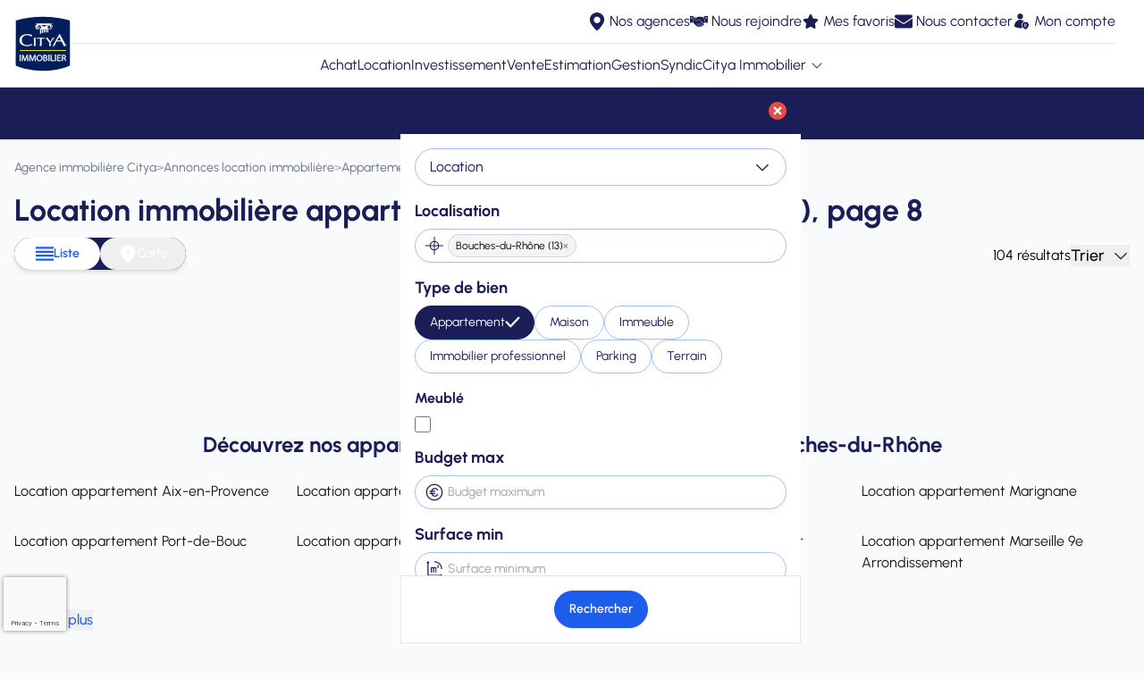

--- FILE ---
content_type: text/html; charset=UTF-8
request_url: https://www.citya.com/annonces/location/appartement/bouches-du-rhone-13?page=8
body_size: 18282
content:
<!DOCTYPE html>
<html lang="fr">
<head >
    <title>Location immobilière appartement Bouches-du-Rhône (13), page 8 | Citya Immobilier</title>
    <meta name="viewport" content="width=device-width, initial-scale=1.0, shrink-to-fit=no">
    <meta name="mobile-web-app-capable" content="yes">
    <meta name="theme-color" content="#ffffff">
                <meta name="charset" content="UTF-8" />
<meta name="description" content="Trouvez votre futur appartement en location immobili&egrave;re dans les Bouches-du-Rh&ocirc;ne (13) ! D&eacute;couvrez nos offres et b&eacute;n&eacute;ficiez de l&rsquo;expertise Citya. - Page 8" />
<meta name="robots" content="index, follow" />
<meta name="twitter:title" content="Location immobili&egrave;re appartement Bouches-du-Rh&ocirc;ne (13), page 8 | Citya Immobilier" />
<meta name="twitter:card" content="summary" />
<meta name="twitter:site" content="@CITYAimmobilier" />
<meta name="twitter:image" content="https://www.citya.com/favicon-256x256.png" />
<meta property="og:title" content="Location immobili&egrave;re appartement Bouches-du-Rh&ocirc;ne (13), page 8 | Citya Immobilier" />
<meta property="og:description" content="Trouvez votre futur appartement en location immobili&egrave;re dans les Bouches-du-Rh&ocirc;ne (13) ! D&eacute;couvrez nos offres et b&eacute;n&eacute;ficiez de l&rsquo;expertise Citya. - Page 8" />
<meta property="og:url" content="https://www.citya.com/annonces/location/appartement/bouches-du-rhone-13?page=8" />
<meta property="og:image" content="https://www.citya.com/favicon-256x256.png" />

    
    <link rel="canonical" href="https://www.citya.com/annonces/location/appartement/bouches-du-rhone-13?page=8"/>

                                                    <script type="text/javascript">
    (function () {
        (function (e) {
            var r = document.createElement("link");
            r.rel = "preconnect";
            r.as = "script";

            var t = document.createElement("link");
            t.rel = "dns-prefetch";
            t.as = "script";

            var n = document.createElement("script");
            n.id = "spcloader";
            n.type = "text/javascript";
            n.async = true;
            n.charset = "utf-8";

            var o = "https://sdk.privacy-center.org/" + e + "/loader.js?target=" + document.location.hostname;

            if (window.didomiConfig && window.didomiConfig.user) {
                var i = window.didomiConfig.user;
                var a = i.country;
                var c = i.region;
                if (a) {
                    o += "&country=" + a;
                    if (c) {
                        o += "&region=" + c;
                    }
                }
            }

            r.href = "https://sdk.privacy-center.org/";
            t.href = "https://sdk.privacy-center.org/";
            n.src = o;

            var d = document.getElementsByTagName("script")[0];
            d.parentNode.insertBefore(r, d);
            d.parentNode.insertBefore(t, d);
            d.parentNode.insertBefore(n, d);
        })("f5f8117d-73aa-439d-a1c3-682e2f7bb3db");
    })();
</script>
                        <link rel="dns-prefetch" href="https://www.googletagmanager.com">
            <script>
                (function (w, d, s, l, i) {
                    w[l] = w[l] || [];
                    w[l].push({
                        'gtm.start':
                            new Date().getTime(), event: 'gtm.js'
                    });
                    var f = d.getElementsByTagName(s)[0],
                        j = d.createElement(s), dl = l != 'dataLayer' ? '&l=' + l : '';
                    j.async = true;
                    j.src =
                        'https://www.googletagmanager.com/gtm.js?id=' + i + dl;
                    f.parentNode.insertBefore(j, f);
                })(window, document, 'script', 'dataLayer', 'GTM-KSWZXSR');
            </script>
                <link rel="icon" href="/favicon-128x128.png">
    <link rel="preload" as="font" href="/assets/fonts/urbanist/Urbanist-VariableFont_wght-AXRpqH1.ttf" crossorigin>
    <link rel="preload" as="font" href="/assets/fonts/urbanist/Urbanist-Italic-VariableFont_wght-Jdyn4yF.ttf" crossorigin>
    <link rel="shortcut icon" type="image/png" href="/favicon-128x128.png">
    <link rel="apple-touch-icon" href="/favicon-128x128.png">
    <link rel="apple-touch-icon-precomposed" sizes="128x128" href="/favicon-128x128.png">
                            <link rel="preload" as="image" href="/assets/media/images/advert/logo_default-V08rhaZ.webp"/>
                    
<link rel="stylesheet" href="/assets/styles/app-usBdEhO.css">
<link rel="stylesheet" href="/assets/styles/components/map-qJqfe8E.css">
<link rel="stylesheet" href="/assets/vendor/swiper/swiper-bundle.min-zw5cZix.css">
<link rel="stylesheet" href="/assets/styles/components/change-swiper-qQnpYRF.css">
<script type="importmap">
{
    "imports": {
        "app": "/assets/app-Bm3PaZ8.js",
        "/assets/styles/app.css": "data:application/javascript,",
        "/assets/typescript/templates/components/accordion.js": "/assets/typescript/templates/components/accordion-2NHCE38.js",
        "/assets/typescript/templates/components/button-as-link.js": "/assets/typescript/templates/components/button-as-link-D6nJsAF.js",
        "/assets/typescript/templates/components/rotate-chevron-svg-details.js": "/assets/typescript/templates/components/rotate-chevron-svg-details-ZtLcEXa.js",
        "/assets/typescript/templates/components/scroll-on-top.js": "/assets/typescript/templates/components/scroll-on-top-THpWmx4.js",
        "/assets/typescript/templates/components/navbar-menu.js": "/assets/typescript/templates/components/navbar-menu-CRjPVGu.js",
        "/assets/typescript/templates/components/read-more.js": "/assets/typescript/templates/components/read-more-QJOl_-d.js",
        "/assets/typescript/templates/components/show-details.js": "/assets/typescript/templates/components/show-details-zoxkKyT.js",
        "/assets/typescript/templates/components/share-modal.js": "/assets/typescript/templates/components/share-modal-R0Jr0O3.js",
        "/assets/typescript/templates/components/gen-modal.js": "/assets/typescript/templates/components/gen-modal-qk40Qls.js",
        "/assets/typescript/templates/components/link-extend-interactif.js": "/assets/typescript/templates/components/link-extend-interactif-2DwDXpi.js",
        "crisp-sdk-web": "/assets/vendor/crisp-sdk-web/crisp-sdk-web.index-9GfbW7M.js",
        "/assets/typescript/common.js": "/assets/typescript/common-LH4uNYu.js",
        "/assets/typescript/services/gtm/layout_GTM.js": "/assets/typescript/services/gtm/layout_GTM-QFaEYqc.js",
        "/assets/typescript/services/gtm/common_GTM.js": "/assets/typescript/services/gtm/common_GTM-O4eCx25.js",
        "search_property": "/assets/typescript/templates/pages/search_property-rllJS42.js",
        "swiper/modules": "/assets/vendor/swiper/modules-nqpBad_.js",
        "/assets/typescript/services/ApiService.js": "/assets/typescript/services/ApiService-wjpUVls.js",
        "/assets/typescript/services/gtm/search_property_GTM.js": "/assets/typescript/services/gtm/search_property_GTM-bpEpIFU.js",
        "/assets/typescript/services/map/index.js": "/assets/typescript/services/map/index-CqnlTW2.js",
        "/assets/typescript/services/searchFormService.js": "/assets/typescript/services/searchFormService-EQ6B_hD.js",
        "/assets/typescript/templates/components/carousel.js": "/assets/typescript/templates/components/carousel-YeUnb5G.js",
        "/assets/typescript/templates/components/forms/alertForm.js": "/assets/typescript/templates/components/forms/alertForm-TccLJ0V.js",
        "/assets/typescript/templates/components/forms/searchForm.js": "/assets/typescript/templates/components/forms/searchForm-ej3y4kZ.js",
        "/assets/typescript/templates/components/forms/display-consent.js": "/assets/typescript/templates/components/forms/display-consent-ooQtahj.js",
        "/assets/typescript/utils/spinner.js": "/assets/typescript/utils/spinner-p7j7Sjw.js",
        "/assets/typescript/templates/components/favorite.js": "/assets/typescript/templates/components/favorite-uJc5iOV.js",
        "/assets/styles/components/map.css": "data:application/javascript,",
        "/assets/typescript/services/map/cluster.js": "/assets/typescript/services/map/cluster-WutJqga.js",
        "/assets/typescript/services/map/markers.js": "/assets/typescript/services/map/markers-JIn7ay2.js",
        "/assets/typescript/services/map/utils.js": "/assets/typescript/services/map/utils-Hfr2PVf.js",
        "swiper": "/assets/vendor/swiper/swiper.index-8Nt5js9.js",
        "swiper/swiper-bundle.min.css": "data:application/javascript,",
        "/assets/styles/components/change-swiper.css": "data:application/javascript,",
        "/assets/typescript/services/map/infowindows.js": "/assets/typescript/services/map/infowindows-4erR4dZ.js",
        "homepage": "/assets/typescript/templates/pages/accueil-03WVnE7.js",
        "/assets/styles/components/home-search-form.css": "data:application/javascript,document.head.appendChild(Object.assign(document.createElement('link'),{rel:'stylesheet',href:'/assets/styles/components/home-search-form-KLRexOx.css'}))",
        "/assets/typescript/templates/components/forms/estimation.js": "/assets/typescript/templates/components/forms/estimation-43jKXsV.js",
        "/assets/typescript/templates/components/review.js": "/assets/typescript/templates/components/review-CKVBgOR.js",
        "/assets/typescript/templates/components/snowflakes.js": "/assets/typescript/templates/components/snowflakes-yNQ8sQZ.js",
        "property": "/assets/typescript/templates/pages/property-oblV8bC.js",
        "/assets/typescript/templates/components/carousel-fullscreen.js": "/assets/typescript/templates/components/carousel-fullscreen-6pz1sWM.js",
        "/assets/typescript/templates/components/visite-virtuelle.js": "/assets/typescript/templates/components/visite-virtuelle-DzjhsYM.js",
        "agency": "/assets/typescript/templates/pages/agence-kuy5vIr.js",
        "estimation": "/assets/typescript/templates/pages/estimation-1oeWGey.js",
        "list_agencies": "/assets/typescript/templates/pages/list_agencies-SwRlgU_.js",
        "/assets/typescript/templates/components/forms/single-city-search.js": "/assets/typescript/templates/components/forms/single-city-search-ZaHzuy3.js",
        "programme": "/assets/typescript/templates/pages/programme-wq20aNy.js",
        "metiers": "/assets/typescript/templates/pages/metiers-pyKFKyc.js",
        "my_citya": "/assets/typescript/templates/pages/my_citya-olqPv-G.js",
        "actualites": "/assets/typescript/templates/pages/actualites-Myomkka.js",
        "reviews": "/assets/typescript/templates/pages/reviews-b1eMew1.js",
        "voeux": "/assets/typescript/templates/pages/voeux-NEGqsKy.js",
        "/assets/styles/pages/voeux.css": "data:application/javascript,document.head.appendChild(Object.assign(document.createElement('link'),{rel:'stylesheet',href:'/assets/styles/pages/voeux-B_yuhBu.css'}))",
        "swiper/swiper.min.css": "data:application/javascript,document.head.appendChild(Object.assign(document.createElement('link'),{rel:'stylesheet',href:'/assets/vendor/swiper/swiper.min-UUWKm_S.css'}))",
        "@googlemaps/markerclustererplus": "/assets/vendor/@googlemaps/markerclustererplus/markerclustererplus.index-YeDkkce.js"
    }
}
</script><script>
if (!HTMLScriptElement.supports || !HTMLScriptElement.supports('importmap')) (function () {
    const script = document.createElement('script');
    script.src = 'https://ga.jspm.io/npm:es-module-shims@1.10.0/dist/es-module-shims.js';
    script.setAttribute('crossorigin', 'anonymous');
    script.setAttribute('integrity', 'sha384-ie1x72Xck445i0j4SlNJ5W5iGeL3Dpa0zD48MZopgWsjNB/lt60SuG1iduZGNnJn');
    document.head.appendChild(script);
})();
</script>
<link rel="modulepreload" href="/assets/app-Bm3PaZ8.js">
<link rel="modulepreload" href="/assets/typescript/templates/components/accordion-2NHCE38.js">
<link rel="modulepreload" href="/assets/typescript/templates/components/button-as-link-D6nJsAF.js">
<link rel="modulepreload" href="/assets/typescript/templates/components/rotate-chevron-svg-details-ZtLcEXa.js">
<link rel="modulepreload" href="/assets/typescript/templates/components/scroll-on-top-THpWmx4.js">
<link rel="modulepreload" href="/assets/typescript/templates/components/navbar-menu-CRjPVGu.js">
<link rel="modulepreload" href="/assets/typescript/templates/components/read-more-QJOl_-d.js">
<link rel="modulepreload" href="/assets/typescript/templates/components/show-details-zoxkKyT.js">
<link rel="modulepreload" href="/assets/typescript/templates/components/share-modal-R0Jr0O3.js">
<link rel="modulepreload" href="/assets/typescript/templates/components/gen-modal-qk40Qls.js">
<link rel="modulepreload" href="/assets/typescript/templates/components/link-extend-interactif-2DwDXpi.js">
<link rel="modulepreload" href="/assets/vendor/crisp-sdk-web/crisp-sdk-web.index-9GfbW7M.js">
<link rel="modulepreload" href="/assets/typescript/common-LH4uNYu.js">
<link rel="modulepreload" href="/assets/typescript/services/gtm/layout_GTM-QFaEYqc.js">
<link rel="modulepreload" href="/assets/typescript/services/gtm/common_GTM-O4eCx25.js">
<link rel="modulepreload" href="/assets/typescript/templates/pages/search_property-rllJS42.js">
<link rel="modulepreload" href="/assets/vendor/swiper/modules-nqpBad_.js">
<link rel="modulepreload" href="/assets/typescript/services/ApiService-wjpUVls.js">
<link rel="modulepreload" href="/assets/typescript/services/gtm/search_property_GTM-bpEpIFU.js">
<link rel="modulepreload" href="/assets/typescript/services/map/index-CqnlTW2.js">
<link rel="modulepreload" href="/assets/typescript/services/searchFormService-EQ6B_hD.js">
<link rel="modulepreload" href="/assets/typescript/templates/components/carousel-YeUnb5G.js">
<link rel="modulepreload" href="/assets/typescript/templates/components/forms/alertForm-TccLJ0V.js">
<link rel="modulepreload" href="/assets/typescript/templates/components/forms/searchForm-ej3y4kZ.js">
<link rel="modulepreload" href="/assets/typescript/templates/components/forms/display-consent-ooQtahj.js">
<link rel="modulepreload" href="/assets/typescript/utils/spinner-p7j7Sjw.js">
<link rel="modulepreload" href="/assets/typescript/templates/components/favorite-uJc5iOV.js">
<link rel="modulepreload" href="/assets/typescript/services/map/cluster-WutJqga.js">
<link rel="modulepreload" href="/assets/typescript/services/map/markers-JIn7ay2.js">
<link rel="modulepreload" href="/assets/typescript/services/map/utils-Hfr2PVf.js">
<link rel="modulepreload" href="/assets/vendor/swiper/swiper.index-8Nt5js9.js">
<link rel="modulepreload" href="/assets/typescript/services/map/infowindows-4erR4dZ.js">
<script type="module">import 'app';import 'search_property';</script>
</head>

<body class="bg-gray-50 flex flex-col min-h-screen" data-environment="prod">
    <div
        id="datalayer"
                        data-pageType="page_liste_biens"
            data-name="adverts_results"
            data-environment="prod"
        
    data-eventlabel="location_appartement_bouches-du-rhone-13"
    >
    </div>
            <noscript>
    <iframe
            sandbox=”allow-same-origin”
            loading="lazy"
            src="https://www.googletagmanager.com/ns.html?id=GTM-KSWZXSR"
            height="0"
            width="0"
            class="hidden"
    ></iframe>
</noscript>

        <noscript>
        <p>
            Il est nécessaire d'activer Javascript dans les paramètres de votre navigateur pour profiter pleinement du
            site.<br>
            Une fois l'activation effectuée, veuillez recharger cette page.
        </p>
    </noscript>


<div class="sticky top-0 z-50 w-full bg-white border-b border-neutral-200">
         
 
 
<nav class="w-full relative max-w-[1920px] mx-auto lg:px-4">
    <div id="menuContent" class="flex flex-col lg:h-auto overflow-hidden lg:overflow-visible transition-[max-height,overflow] duration-500 ease-in-out">
        <div id="ligneRouge"
             class="order-1 lg:order-3 h-12 flex-none w-full  overflow-visible flex flex-col relative z-10 transition-all duration-500 justify-center">
            <div class="container mx-auto flex justify-center items-center relative flex-col lg:flex-row p-3">
                <ul id="liensRouges" class="hidden lg:flex flex-col lg:flex-row gap-4 text-space-cadet justify-center">
                                            <li>
                            <a href="/annonces/vente" title="Achat" data-label="Achat"
                               class=" flex items-center space-x-1">
                                <span class="">Achat</span>
                            </a>
                        </li>
                                            <li>
                            <a href="/annonces/location" title="Location" data-label="Location"
                               class=" flex items-center space-x-1">
                                <span class="">Location</span>
                            </a>
                        </li>
                                            <li>
                            <a href="/annonces/neuf" title="Investissement" data-label="Investissement"
                               class=" flex items-center space-x-1">
                                <span class="">Investissement</span>
                            </a>
                        </li>
                                            <li>
                            <a href="/vente-immobiliere" title="Vente" data-label="Vente"
                               class=" flex items-center space-x-1">
                                <span class="">Vente</span>
                            </a>
                        </li>
                                            <li>
                            <a href="/estimation-immobiliere" title="Estimation" data-label="Estimation"
                               class=" flex items-center space-x-1">
                                <span class="">Estimation</span>
                            </a>
                        </li>
                                            <li>
                            <a href="/gestion-locative" title="Gestion" data-label="Gestion"
                               class=" flex items-center space-x-1">
                                <span class="">Gestion</span>
                            </a>
                        </li>
                                            <li>
                            <a href="/syndic-copropriete" title="Syndic" data-label="Syndic"
                               class=" flex items-center space-x-1">
                                <span class="">Syndic</span>
                            </a>
                        </li>
                                        <li class="relative">
                        <details id="group-citya-details" class="group flex flex-col relative">
                            <summary class="flex items-center justify-start cursor-pointer">
                                Citya Immobilier
                                <img src="/assets/media/svg/icons/chevron-down-arrow-ZR6vzM4.svg" class="size-4 ml-1 transform transition-transform duration-300 group-open:rotate-180"
                                     alt="chevron-down-arrow">
                            </summary>
                            <ul class="grid grid-cols-1 gap-2 mt-2 text-space-cadet pl-4 group-open:grid
                                    lg:absolute lg:-translate-x-1/2 lg:top-full lg:mt-3
                                    lg:bg-white lg:shadow-lg lg:rounded-b-md lg:p-4 lg:w-auto lg:min-w-[16rem] lg:z-auto group-open:lg:z-20">
                                                                    <li>
                                        <a href="/citya-immobilier" title="Qui sommes-nous ?" data-label="Qui sommes-nous ?"
                                           class="hover:underline block">
                                            Qui sommes-nous ?
                                        </a>
                                    </li>
                                                                    <li>
                                        <a href="/pins-or" title="Les pin&#039;s d&#039;or" data-label="Les pin&#039;s d&#039;or"
                                           class="hover:underline block">
                                            Les pin&#039;s d&#039;or
                                        </a>
                                    </li>
                                                                    <li>
                                        <a href="/citya-qualite" title="Citya Qualité" data-label="Citya Qualité"
                                           class="hover:underline block">
                                            Citya Qualité
                                        </a>
                                    </li>
                                                                    <li>
                                        <a href="/conciergerie" title="Votre conciergerie" data-label="Votre conciergerie"
                                           class="hover:underline block">
                                            Votre conciergerie
                                        </a>
                                    </li>
                                                                    <li>
                                        <a href="/actualites" title="Actualités" data-label="Actualités"
                                           class="hover:underline block">
                                            Actualités
                                        </a>
                                    </li>
                                                                    <li>
                                        <a href="/citya-immobilier/organigramme" title="Organigramme" data-label="Organigramme"
                                           class="hover:underline block">
                                            Organigramme
                                        </a>
                                    </li>
                                                                    <li>
                                        <a href="/palmares-relation-client" title="Palmarès relation client" data-label="Palmarès relation client"
                                           class="hover:underline block">
                                            Palmarès relation client
                                        </a>
                                    </li>
                                                                    <li>
                                        <a href="/media-arche/documents/citya/presentation-citya.pdf" title="Télécharger notre présentation" data-label="Télécharger notre présentation"
                                           class="hover:underline block">
                                            Télécharger notre présentation
                                        </a>
                                    </li>
                                                                    <li>
                                        <a href="/citya-immobilier/international" title="International" data-label="International"
                                           class="hover:underline block">
                                            International
                                        </a>
                                    </li>
                                                                    <li>
                                        <a href="/immobilier/nos-guides" title="Guides immobiliers" data-label="Guides immobiliers"
                                           class="hover:underline block">
                                            Guides immobiliers
                                        </a>
                                    </li>
                                                                    <li>
                                        <a href="/avis-client" title="Avis de nos clients" data-label="Avis de nos clients"
                                           class="hover:underline block">
                                            Avis de nos clients
                                        </a>
                                    </li>
                                                            </ul>
                        </details>
                    </li>
                </ul>

                <!-- Burger Button (toujours à droite) -->
                <button id="burgerButton"
                        class="flex flex-col items-center justify-center space-y-1 absolute right-4 top-1/2 transform -translate-y-1/2 lg:hidden"
                        aria-label="Ouvrir le menu"
                >
                    <img src="/assets/media/svg/icons/burger-f6A_Hd0.svg" class="size-5"
                         alt="burger-menu">
                </button>

                <button id="closeButton" class="hidden absolute top-4 right-4 text-white text-3xl" aria-label="Fermer le menu">
                    <img src="/assets/media/svg/icons/cross-close-6wGdsnf.svg" class="size-5 transform transition-transform duration-300"
                         alt="close-menu">
                </button>
            </div>
        </div>
        <div id="separator" class="order-2 border-t border-neutral-200 mx-4 transition-all duration-300"></div>
        <div id="ligneVerte"
             class="order-3 lg:order-1 h-12 w-full flex-none flex flex-col relative z-20 transition-all duration-500 ease-in-out justify-center transform
                        translate-y-0 opacity-100
                        lg:translate-y-0 lg:opacity-100">
            <div id="ligneVerteContent" class="flex flex-col justify-center">
                <div
                    id="liensVerts"
                    class="flex justify-end items-center gap-4 bg-transparent mr-4 ml-auto"
                >
                                            <a
                            href="/agences-immobilieres/"
                            title="Trouvez votre agence Citya Immobilier"
                            class="text-space-cadet flex items-center space-x-1 text-2xl"
                                                                                    data-label="Nos agences"
                        >
                            <img
                                src="/assets/media/svg/icons/marker-SuC4TEa.svg"
                                data-icon-default="/assets/media/svg/icons/marker-SuC4TEa.svg"
                                data-icon-white="/assets/media/svg/icons/marker-white-0eHSUpA.svg"
                                class="size-5 icon-color-toggle"
                                alt="marker-icon"
                            />
                            <span class="hidden lg:inline text-base label-vert">Nos agences</span>
                        </a>
                                            <a
                            href="https://www.arche.fr/"
                            title="Carrière et Recrutement"
                            class="text-space-cadet flex items-center space-x-1 text-2xl"
                            target="_blank"                            rel="nofollow noopener noreferrer"                            data-label="Nous rejoindre"
                        >
                            <img
                                src="/assets/media/svg/icons/collaboration-zyXiEi9.svg"
                                data-icon-default="/assets/media/svg/icons/collaboration-zyXiEi9.svg"
                                data-icon-white="/assets/media/svg/icons/collaboration-white-i84-p7m.svg"
                                class="size-5 icon-color-toggle"
                                alt="collaboration-icon"
                            />
                            <span class="hidden lg:inline text-base label-vert">Nous rejoindre</span>
                        </a>
                                            <a
                            href="/mes-favoris"
                            title="Mes favoris"
                            class="text-space-cadet flex items-center space-x-1 text-2xl"
                                                                                    data-label="Mes favoris"
                        >
                            <img
                                src="/assets/media/svg/icons/star-fpksijH.svg"
                                data-icon-default="/assets/media/svg/icons/star-fpksijH.svg"
                                data-icon-white="/assets/media/svg/icons/star-white-d0WWYFh.svg"
                                class="size-5 icon-color-toggle"
                                alt="star-icon"
                            />
                            <span class="hidden lg:inline text-base label-vert">Mes favoris</span>
                        </a>
                                            <a
                            href="/nous-contacter"
                            title="Nous contacter"
                            class="text-space-cadet flex items-center space-x-1 text-2xl"
                                                                                    data-label="Nous contacter"
                        >
                            <img
                                src="/assets/media/svg/icons/email-rennKHX.svg"
                                data-icon-default="/assets/media/svg/icons/email-rennKHX.svg"
                                data-icon-white="/assets/media/svg/icons/email-white-_lY_JR0.svg"
                                class="size-5 icon-color-toggle"
                                alt="email-icon"
                            />
                            <span class="hidden lg:inline text-base label-vert">Nous contacter</span>
                        </a>
                                            <a
                            href="/mycitya"
                            title="Connexion à votre espace client"
                            class="text-space-cadet flex items-center space-x-1 text-2xl"
                                                                                    data-label="Mon compte"
                        >
                            <img
                                src="/assets/media/svg/icons/client-citya-jtnPE1T.svg"
                                data-icon-default="/assets/media/svg/icons/client-citya-jtnPE1T.svg"
                                data-icon-white="/assets/media/svg/icons/client-citya-white-2N9g8-T.svg"
                                class="size-5 icon-color-toggle"
                                alt="client-citya-icon"
                            />
                            <span class="hidden lg:inline text-base label-vert">Mon compte</span>
                        </a>
                                    </div>


            </div>
        </div>
    </div>

    <div id="logoSvg" class="absolute left-4 top-1/2 transform -translate-y-1/2 z-30">
        <a href="/">
                        
            
                                                    <img src="/assets/media/svg/logos/citya-3dqFLd3.svg" class="size-16"
                         alt="Logo Citya Immobilier"/>
                
                    </a>
    </div>



</nav>
</div>

<div class="flex-1 w-full max-w-[1920px] mx-auto">
        <section class="mx-auto max-w-[1920px] relative">
            
<div class="filter-section relative">
    <div class="flex justify-center items-center gap-4 p-2 2xl:hidden fixed bg-space-cadet w-full z-40">
        <button id="open-filter"
        type="button"
        aria-label="Affiner ma recherche"
        class="
            inline-flex justify-center items-center text-sm font-semibold
            transition duration-300 ease-in-out focus-visible:outline focus-visible:outline-2 focus-visible:outline-offset-2 focus-visible:outline-indigo-600 shadow-sm
            bg-neutral-50 text-space-cadet border border-space-cadet
            hover:hover:bg-blue-500 hover:hover:text-white
                            rounded-full px-4 py-2.5 gap-x-2
                                    "
            >
    
            <span class="text-left">
        Affiner ma recherche
            </span>
    
    </button>
                <button id=""
        type="button"
        aria-label="Alerte"
        class="
            inline-flex justify-center items-center text-sm font-semibold
            transition duration-300 ease-in-out focus-visible:outline focus-visible:outline-2 focus-visible:outline-offset-2 focus-visible:outline-indigo-600 shadow-sm
            bg-carmine-pink text-neutral-50 border border-space-cadet
            hover:hover:bg-blue-500 hover:hover:text-white
                            rounded-full px-4 py-2.5 gap-x-2
                                    open-modal-alert"
            >
                        <span>
<svg class="size-5" fill="currentColor" width="24" height="24" viewBox="0 0 24 24" fill="none" xmlns="http://www.w3.org/2000/svg">
    <path d="M12 22C10.896 21.9946 10.0009 21.1039 9.99 20H13.99C13.9921 20.2674 13.9411 20.5325 13.84 20.78C13.5777 21.382 13.0418 21.8211 12.4 21.96H12.395H12.38H12.362H12.353C12.2368 21.9842 12.1186 21.9976 12 22ZM20 19H4V17L6 16V10.5C5.94732 9.08912 6.26594 7.68913 6.924 6.44C7.57904 5.28151 8.6987 4.45888 10 4.18V2H14V4.18C16.579 4.794 18 7.038 18 10.5V16L20 17V19Z"></path>
</svg>

                </span>
        
            
            <span class="text-left">
        Alerte
            </span>
    
    </button>
            </div>

     <div id="filter-menu"
                 class="fixed flex flex-col inset-0 bg-white z-50 transition-transform duration-300
             2xl:top-[96px] 2xl:left-0 2xl:w-full 2xl:shadow-lg 2xl:z-20
             translate-x-full 2xl:translate-x-0 2xl:h-fit">

                <div class="sticky top-0 z-20 bg-space-cadet p-4 flex flex-row justify-end items-center 2xl:hidden">
            <button type="button"
                    class="z-40 rounded-full text-white focus:outline-none bg-carmine-pink"
                    aria-label="Fermer le menu"
                    id="close-filter">
                <svg class="size-5 transform transition-transform duration-300" version="1.1" id="fi_399274" xmlns="http://www.w3.org/2000/svg" xmlns:xlink="http://www.w3.org/1999/xlink" x="0px"
     y="0px" viewBox="0 0 512 512" style="enable-background:new 0 0 512 512;" xml:space="preserve">
<ellipse fill="#e24e45" cx="256" cy="256" rx="256" ry="255.832"></ellipse>
    <g>
        <rect x="228.021" y="113.143" transform="matrix(0.7071 -0.7071 0.7071 0.7071 -106.0178 256.0051)"
              style="fill:#FFFFFF;" width="55.991" height="285.669"></rect>

        <rect x="113.164" y="227.968" transform="matrix(0.7071 -0.7071 0.7071 0.7071 -106.0134 255.9885)"
              style="fill:#FFFFFF;" width="285.669" height="55.991"></rect>
    </g>
    <g>
    </g>
    <g>
    </g>
    <g>
    </g>
    <g>
    </g>
    <g>
    </g>
    <g>
    </g>
    <g>
    </g>
    <g>
    </g>
    <g>
    </g>
    <g>
    </g>
    <g>
    </g>
    <g>
    </g>
    <g>
    </g>
    <g>
    </g>
    <g>
    </g>
</svg>
            </button>
        </div>

                <div class="flex-1 overflow-auto w-full max-w-[1920px] mx-auto flex justify-center items-start 2xl:overflow-visible">
        <form name="search_adverts_full" method="post" class="w-full" id="search_adverts_full">
            <div
                class="flex flex-col flex-wrap max-w-md p-4 space-y-4 mx-auto 2xl:max-w-none 2xl:flex-row 2xl:justify-center 2xl:items-center 2xl:flex-nowrap gap-2 2xl:w-full 2xl:space-y-0 2xl:py-2">

                                                <div class="relative flex flex-col w-full 2xl:w-fit">
                    <button id="actionToggle" type="button"
                            class="border border-baby-blue-eyes rounded-full px-4 py-2 w-full 2xl:w-32 text-space-cadet bg-white cursor-pointer flex justify-between items-center"
                            aria-expanded="false"
                            data-open="false">
                                <span id="actionSelected">
                                                                                                                        Location
                                                                                                                                                                                                                                                                    </span>
                        <svg class="w-5 h-5 ml-2 transform transition-transform duration-300" fill="none" height="512" viewBox="0 0 32 32" width="512" xmlns="http://www.w3.org/2000/svg">
    <path clip-rule="evenodd"
          d="m5.29289 11.2929c.39053-.3905 1.02369-.3905 1.41422 0l9.29289 9.2929 9.2929-9.2929c.3905-.3905 1.0237-.3905 1.4142 0s.3905 1.0237 0 1.4142l-10 10c-.3905.3905-1.0237.3905-1.4142 0l-10.00001-10c-.39052-.3905-.39052-1.0237 0-1.4142z"
          fill="#171717" fill-rule="evenodd"/>
</svg>                    </button>

                    <div id="actionOptions"
                         class="hidden absolute top-full left-0 w-full bg-white shadow-md border rounded mt-1 p-2 z-10 transition-all duration-300 opacity-0"
                         role="listbox">
                                                    <button
                                type="button"
                                class="w-full cursor-pointer px-4 py-2 hover:bg-gray-100 text-space-cadet text-sm action-option text-left"
                                data-value="location">
                                Location
                            </button>
                                                    <button
                                type="button"
                                class="w-full cursor-pointer px-4 py-2 hover:bg-gray-100 text-space-cadet text-sm action-option text-left"
                                data-value="vente">
                                Achat
                            </button>
                                                    <button
                                type="button"
                                class="w-full cursor-pointer px-4 py-2 hover:bg-gray-100 text-space-cadet text-sm action-option text-left"
                                data-value="neuf">
                                Neuf
                            </button>
                                            </div>
                </div>
                                <select id="search_adverts_full_action" name="search_adverts_full[action]" class="hidden"><option value="location" selected="selected">Location</option><option value="vente">Achat</option><option value="neuf">Neuf</option></select>
                

                                    <div class="flex flex-col w-full 2xl:flex-row 2xl:items-center 2xl:flex-1">
                        <label class="text-space-cadet font-bold text-lg mb-2 2xl:sr-only" for="search_adverts_full_position">Localisation</label>
                        <div class="relative w-full">
                            <div class="absolute top-1/2 left-3 -translate-y-1/2">
                                <svg class="size-5" fill="#1a1d56" id="fi_18158805" enable-background="new 0 0 64 64" viewBox="0 0 64 64" xmlns="http://www.w3.org/2000/svg">
<g>
    <path
        d="m15.11 30.34h-15.11v3.31h15.11c.78 8.05 7.2 14.46 15.25 15.24v15.11h3.31v-15.11c8.03-.79 14.44-7.2 15.22-15.24h15.11v-3.31h-15.11c-.78-8.04-7.19-14.45-15.22-15.24v-15.1h-3.31v15.1c-8.05.78-14.47 7.19-15.25 15.24zm3.33 3.31h11.92v11.9c-6.22-.75-11.16-5.68-11.92-11.9zm15.23 11.9v-11.9h11.89c-.76 6.21-5.68 11.14-11.89 11.9zm11.89-15.21h-11.88v-11.9c6.19.76 11.12 5.69 11.88 11.9zm-15.2-11.9v11.9h-11.92c.76-6.22 5.7-11.15 11.92-11.9z"
        ></path>
</g>
</svg>
                            </div>
                            <input type="text" id="search_adverts_full_position" name="search_adverts_full[position]" autocomplete="off" class="pl-9 py-2 block w-full border border-baby-blue-eyes rounded-full shadow-sm focus:ring-blue-crayola focus:border-indigo-500 sm:text-sm hidden" placeholder="Dans quelle ville ou département ?" />
                            <div
                                id="search_inline_selected_tags_container"
                                class=" h-[38px] pl-9 py-1 pr-1 flex items-center flex-nowrap gap-1.5 w-full border border-baby-blue-eyes rounded-full shadow-sm focus:ring-blue-crayola focus:border-indigo-500 sm:text-sm"
                            >
                                                                                                                                    
                                                                            <div
                                            class="flex flex-nowrap items-center gap-2 bg-gray-100 border border-gray-300 rounded-full px-2 py-1 text-xs"
                                            data-slug="bouches-du-rhone-13"
                                            data-type="departement"
                                            data-name="Bouches-du-Rhône (13)"
                                        >
                                            <span
                                                class="whitespace-nowrap">Bouches-du-Rhône (13) </span>
                                            <button type="button"
                                                    class="text-neutral-500 hover:text-neutral-700 focus:outline-none">×
                                            </button>
                                        </div>
                                                                                                                                                                        </div>
                            <div
                                class="absolute z-10 bg-white border border-gray-300 rounded-lg shadow-md w-full hidden px-2 py-1"
                            >
                                <div id="search_adverts-selected-tags" class="flex flex-wrap gap-2 selected-tags"></div>
                            </div>
                            <div
                                id="search_adverts_full-autocomplete-results"
                                class="absolute z-10 bg-white bg-blue-500 border border-gray-300 rounded-lg shadow-md w-full hidden autocomplete-results"
                            ></div>
                        </div>
                        
                    </div>
                                            <div
                            id="container-radius"
                            class="hidden flex-col w-full 2xl:flex-row 2xl:items-center 2xl:flex-1 2xl:max-w-48"
                        >
                            <div class="w-full 2xl:flex 2xl:flex-col 2xl:justify-center">
                                <label class="text-space-cadet font-bold text-lg mb-2 2xl:sr-only" for="search_adverts_full_radius">Rayon</label>
                                <p class="2xl:text-sm">Alentours:
                                    <output id="valueRadius">0</output>
                                    km
                                </p>
                                <input type="range" id="search_adverts_full_radius" name="search_adverts_full[radius]" min="0" max="30" step="5" class="w-full border rounded-md accent-blue-crayola cursor-pointer" value="0" />
                                
                            </div>
                        </div>
                    
                    <div class="flex flex-col w-full 2xl:flex-1 hidden">
                        <label class="block text-gray-800" for="search_adverts_full_realLocalisation">Real localisation</label>
                        <input type="hidden" id="search_adverts_full_realLocalisation" name="search_adverts_full[realLocalisation]" class="w-full px-4 py-2 border rounded-md" value="bouches-du-rhone-13" />
                        
                    </div>

                
                                    <div
                        class=" relative w-full 2xl:flex-1 2xl:max-w-md">
                        <button
                            id="dropdown-propertyType-button"
                            type="button"
                            class="hidden border border-baby-blue-eyes rounded-full px-4 py-2 w-full text-space-cadet text-left bg-white cursor-pointer items-center justify-between gap-2 2xl:flex"
                        >
                            <span class="flex-1 line-clamp-1 text-sm">Appartement</span>
                            <svg class="w-5 h-5 ml-2 transform transition-transform duration-300" fill="none" height="512" viewBox="0 0 32 32" width="512" xmlns="http://www.w3.org/2000/svg">
    <path clip-rule="evenodd"
          d="m5.29289 11.2929c.39053-.3905 1.02369-.3905 1.41422 0l9.29289 9.2929 9.2929-9.2929c.3905-.3905 1.0237-.3905 1.4142 0s.3905 1.0237 0 1.4142l-10 10c-.3905.3905-1.0237.3905-1.4142 0l-10.00001-10c-.39052-.3905-.39052-1.0237 0-1.4142z"
          fill="#171717" fill-rule="evenodd"/>
</svg>                        </button>
                        <div class="flex flex-col w-full 2xl:w-fit">
                            <label class="text-space-cadet font-bold text-lg mb-2 2xl:sr-only">Type de bien</label>
                            <div
                                id="dropdown-propertyType-container"
                                class="flex flex-wrap gap-4 2xl:absolute 2xl:hidden 2xl:grid-cols-2 2xl:items-center 2xl:top-full 2xl:left-0 2xl:w-96 2xl:bg-white 2xl:shadow-md 2xl:border 2xl:rounded 2xl:mt-1 2xl:p-2 2xl:z-10"
                            >
                                                                    <div class="flex items-center property-type-tag">
                                        <input type="checkbox" id="search_adverts_full_propertyType_0" name="search_adverts_full[propertyType][]" class="mr-2" value="appartement" checked="checked" />
                                        <label class="cursor-pointer !text-sm 2xl:!text-[12px] text-space-cadet font-normal" for="search_adverts_full_propertyType_0">Appartement</label>
                                    </div>
                                                                    <div class="flex items-center property-type-tag">
                                        <input type="checkbox" id="search_adverts_full_propertyType_1" name="search_adverts_full[propertyType][]" class="mr-2" value="maison" />
                                        <label class="cursor-pointer !text-sm 2xl:!text-[12px] text-space-cadet font-normal" for="search_adverts_full_propertyType_1">Maison</label>
                                    </div>
                                                                    <div class="flex items-center property-type-tag">
                                        <input type="checkbox" id="search_adverts_full_propertyType_2" name="search_adverts_full[propertyType][]" class="mr-2" value="immeuble" />
                                        <label class="cursor-pointer !text-sm 2xl:!text-[12px] text-space-cadet font-normal" for="search_adverts_full_propertyType_2">Immeuble</label>
                                    </div>
                                                                    <div class="flex items-center property-type-tag">
                                        <input type="checkbox" id="search_adverts_full_propertyType_3" name="search_adverts_full[propertyType][]" class="mr-2" value="immobilier-professionnel" />
                                        <label class="cursor-pointer !text-sm 2xl:!text-[12px] text-space-cadet font-normal" for="search_adverts_full_propertyType_3">Immobilier professionnel</label>
                                    </div>
                                                                    <div class="flex items-center property-type-tag">
                                        <input type="checkbox" id="search_adverts_full_propertyType_4" name="search_adverts_full[propertyType][]" class="mr-2" value="parking" />
                                        <label class="cursor-pointer !text-sm 2xl:!text-[12px] text-space-cadet font-normal" for="search_adverts_full_propertyType_4">Parking</label>
                                    </div>
                                                                    <div class="flex items-center property-type-tag">
                                        <input type="checkbox" id="search_adverts_full_propertyType_5" name="search_adverts_full[propertyType][]" class="mr-2" value="terrain" />
                                        <label class="cursor-pointer !text-sm 2xl:!text-[12px] text-space-cadet font-normal" for="search_adverts_full_propertyType_5">Terrain</label>
                                    </div>
                                                            </div>
                            
                        </div>
                    </div>
                
                                    <div
                        class="flex flex-col w-full 2xl:w-fit 2xl:flex-row 2xl:items-center 2xl:gap-2">
                        <label class="text-space-cadet font-bold mb-2 2xl:m-0" for="search_adverts_full_meuble">Meublé</label>
                        <input type="checkbox" id="search_adverts_full_meuble" name="search_adverts_full[meuble]" class="w-6 h-6 border rounded" value="1" />
                        
                    </div>
                
                                    <div
                        class="hidden relative w-full 2xl:flex-1 2xl:max-w-md">
                        <button
                            id="dropdown-fiscalites-button"
                            type="button"
                            class="hidden border border-baby-blue-eyes rounded-full px-4 py-2 w-full text-space-cadet text-left bg-white cursor-pointer items-center justify-between gap-2 2xl:flex"
                        >
                            <span class="flex-1 line-clamp-1 text-sm">Appartement</span>
                            <svg class="w-5 h-5 ml-2 transform transition-transform duration-300" fill="none" height="512" viewBox="0 0 32 32" width="512" xmlns="http://www.w3.org/2000/svg">
    <path clip-rule="evenodd"
          d="m5.29289 11.2929c.39053-.3905 1.02369-.3905 1.41422 0l9.29289 9.2929 9.2929-9.2929c.3905-.3905 1.0237-.3905 1.4142 0s.3905 1.0237 0 1.4142l-10 10c-.3905.3905-1.0237.3905-1.4142 0l-10.00001-10c-.39052-.3905-.39052-1.0237 0-1.4142z"
          fill="#171717" fill-rule="evenodd"/>
</svg>                        </button>
                        <div class="flex flex-col w-full 2xl:w-fit">
                            <label class="text-space-cadet font-bold text-lg mb-2 2xl:sr-only">Type de fiscalité</label>
                            <div
                                id="dropdown-fiscalites-container"
                                class="flex flex-wrap gap-4 2xl:absolute 2xl:hidden 2xl:grid-cols-2 2xl:items-center 2xl:top-full 2xl:left-0 2xl:w-96 2xl:bg-white 2xl:shadow-md 2xl:border 2xl:rounded 2xl:mt-1 2xl:p-2 2xl:z-10"
                            >
                                                                    <div class="flex items-center property-type-tag">
                                        <input type="checkbox" id="search_adverts_full_fiscalite_0" name="search_adverts_full[fiscalite][]" class="mr-2" value="BRS" />
                                        <label class="cursor-pointer !text-sm 2xl:!text-[12px] text-space-cadet font-normal" for="search_adverts_full_fiscalite_0">BRS</label>
                                    </div>
                                                                    <div class="flex items-center property-type-tag">
                                        <input type="checkbox" id="search_adverts_full_fiscalite_1" name="search_adverts_full[fiscalite][]" class="mr-2" value="Denormandie Opti DF" />
                                        <label class="cursor-pointer !text-sm 2xl:!text-[12px] text-space-cadet font-normal" for="search_adverts_full_fiscalite_1">Denormandie Opti DF</label>
                                    </div>
                                                                    <div class="flex items-center property-type-tag">
                                        <input type="checkbox" id="search_adverts_full_fiscalite_2" name="search_adverts_full[fiscalite][]" class="mr-2" value="Dispositif DENORMANDIE" />
                                        <label class="cursor-pointer !text-sm 2xl:!text-[12px] text-space-cadet font-normal" for="search_adverts_full_fiscalite_2">Dispositif DENORMANDIE</label>
                                    </div>
                                                                    <div class="flex items-center property-type-tag">
                                        <input type="checkbox" id="search_adverts_full_fiscalite_3" name="search_adverts_full[fiscalite][]" class="mr-2" value="Droit commun" />
                                        <label class="cursor-pointer !text-sm 2xl:!text-[12px] text-space-cadet font-normal" for="search_adverts_full_fiscalite_3">Droit commun</label>
                                    </div>
                                                                    <div class="flex items-center property-type-tag">
                                        <input type="checkbox" id="search_adverts_full_fiscalite_4" name="search_adverts_full[fiscalite][]" class="mr-2" value="Déficit Foncier" />
                                        <label class="cursor-pointer !text-sm 2xl:!text-[12px] text-space-cadet font-normal" for="search_adverts_full_fiscalite_4">Déficit Foncier</label>
                                    </div>
                                                                    <div class="flex items-center property-type-tag">
                                        <input type="checkbox" id="search_adverts_full_fiscalite_5" name="search_adverts_full[fiscalite][]" class="mr-2" value="Démembrement" />
                                        <label class="cursor-pointer !text-sm 2xl:!text-[12px] text-space-cadet font-normal" for="search_adverts_full_fiscalite_5">Démembrement</label>
                                    </div>
                                                                    <div class="flex items-center property-type-tag">
                                        <input type="checkbox" id="search_adverts_full_fiscalite_6" name="search_adverts_full[fiscalite][]" class="mr-2" value="Investissement droit commun" />
                                        <label class="cursor-pointer !text-sm 2xl:!text-[12px] text-space-cadet font-normal" for="search_adverts_full_fiscalite_6">Investissement droit commun</label>
                                    </div>
                                                                    <div class="flex items-center property-type-tag">
                                        <input type="checkbox" id="search_adverts_full_fiscalite_7" name="search_adverts_full[fiscalite][]" class="mr-2" value="LMNP" />
                                        <label class="cursor-pointer !text-sm 2xl:!text-[12px] text-space-cadet font-normal" for="search_adverts_full_fiscalite_7">LMNP</label>
                                    </div>
                                                                    <div class="flex items-center property-type-tag">
                                        <input type="checkbox" id="search_adverts_full_fiscalite_8" name="search_adverts_full[fiscalite][]" class="mr-2" value="LMNP Ancien" />
                                        <label class="cursor-pointer !text-sm 2xl:!text-[12px] text-space-cadet font-normal" for="search_adverts_full_fiscalite_8">LMNP Ancien</label>
                                    </div>
                                                                    <div class="flex items-center property-type-tag">
                                        <input type="checkbox" id="search_adverts_full_fiscalite_9" name="search_adverts_full[fiscalite][]" class="mr-2" value="Locaux Commerciaux" />
                                        <label class="cursor-pointer !text-sm 2xl:!text-[12px] text-space-cadet font-normal" for="search_adverts_full_fiscalite_9">Locaux Commerciaux</label>
                                    </div>
                                                                    <div class="flex items-center property-type-tag">
                                        <input type="checkbox" id="search_adverts_full_fiscalite_10" name="search_adverts_full[fiscalite][]" class="mr-2" value="Loi Denormandie" />
                                        <label class="cursor-pointer !text-sm 2xl:!text-[12px] text-space-cadet font-normal" for="search_adverts_full_fiscalite_10">Loi Denormandie</label>
                                    </div>
                                                                    <div class="flex items-center property-type-tag">
                                        <input type="checkbox" id="search_adverts_full_fiscalite_11" name="search_adverts_full[fiscalite][]" class="mr-2" value="Malraux" />
                                        <label class="cursor-pointer !text-sm 2xl:!text-[12px] text-space-cadet font-normal" for="search_adverts_full_fiscalite_11">Malraux</label>
                                    </div>
                                                                    <div class="flex items-center property-type-tag">
                                        <input type="checkbox" id="search_adverts_full_fiscalite_12" name="search_adverts_full[fiscalite][]" class="mr-2" value="Monuments historiques" />
                                        <label class="cursor-pointer !text-sm 2xl:!text-[12px] text-space-cadet font-normal" for="search_adverts_full_fiscalite_12">Monuments historiques</label>
                                    </div>
                                                                    <div class="flex items-center property-type-tag">
                                        <input type="checkbox" id="search_adverts_full_fiscalite_13" name="search_adverts_full[fiscalite][]" class="mr-2" value="Pinel" />
                                        <label class="cursor-pointer !text-sm 2xl:!text-[12px] text-space-cadet font-normal" for="search_adverts_full_fiscalite_13">Pinel</label>
                                    </div>
                                                                    <div class="flex items-center property-type-tag">
                                        <input type="checkbox" id="search_adverts_full_fiscalite_14" name="search_adverts_full[fiscalite][]" class="mr-2" value="Pinel +" />
                                        <label class="cursor-pointer !text-sm 2xl:!text-[12px] text-space-cadet font-normal" for="search_adverts_full_fiscalite_14">Pinel +</label>
                                    </div>
                                                                    <div class="flex items-center property-type-tag">
                                        <input type="checkbox" id="search_adverts_full_fiscalite_15" name="search_adverts_full[fiscalite][]" class="mr-2" value="Résidence secondaire" />
                                        <label class="cursor-pointer !text-sm 2xl:!text-[12px] text-space-cadet font-normal" for="search_adverts_full_fiscalite_15">Résidence secondaire</label>
                                    </div>
                                                                    <div class="flex items-center property-type-tag">
                                        <input type="checkbox" id="search_adverts_full_fiscalite_16" name="search_adverts_full[fiscalite][]" class="mr-2" value="Stationnement" />
                                        <label class="cursor-pointer !text-sm 2xl:!text-[12px] text-space-cadet font-normal" for="search_adverts_full_fiscalite_16">Stationnement</label>
                                    </div>
                                                            </div>
                            
                        </div>
                    </div>
                
                <div
                    class="hidden relative w-full 2xl:flex-1 2xl:max-w-56">
                    <button
                        id="dropdown-disponibilite-button"
                        type="button"
                        class="hidden border border-baby-blue-eyes rounded-full px-4 py-2 w-full text-space-cadet text-left bg-white cursor-pointer items-center justify-between gap-2 2xl:flex"
                    >
                        <span class="flex-1 line-clamp-1 text-sm">
                                                            Disponibilité
                                                    </span>
                        <svg class="w-5 h-5 ml-2 transform transition-transform duration-300" fill="none" height="512" viewBox="0 0 32 32" width="512" xmlns="http://www.w3.org/2000/svg">
    <path clip-rule="evenodd"
          d="m5.29289 11.2929c.39053-.3905 1.02369-.3905 1.41422 0l9.29289 9.2929 9.2929-9.2929c.3905-.3905 1.0237-.3905 1.4142 0s.3905 1.0237 0 1.4142l-10 10c-.3905.3905-1.0237.3905-1.4142 0l-10.00001-10c-.39052-.3905-.39052-1.0237 0-1.4142z"
          fill="#171717" fill-rule="evenodd"/>
</svg>                    </button>
                    <div class="flex flex-col w-full 2xl:w-fit">
                        <label class="text-space-cadet font-bold text-lg mb-2 2xl:sr-only">Disponibilité</label>
                        <div
                            id="dropdown-disponibilite-container"
                            class="flex flex-wrap gap-4 2xl:absolute 2xl:hidden 2xl:grid-cols-2 2xl:items-center 2xl:top-full 2xl:left-0 2xl:w-96 2xl:bg-white 2xl:shadow-md 2xl:border 2xl:rounded 2xl:mt-1 2xl:p-2 2xl:z-10"
                        >
                                                            <div class="flex items-center property-type-tag">
                                    <input type="checkbox" id="search_adverts_full_livraison_0" name="search_adverts_full[livraison][]" class="mr-2" value="2026" />
                                    <label class="cursor-pointer !text-sm 2xl:!text-[12px] text-space-cadet font-normal" for="search_adverts_full_livraison_0">2026</label>
                                </div>
                                                            <div class="flex items-center property-type-tag">
                                    <input type="checkbox" id="search_adverts_full_livraison_1" name="search_adverts_full[livraison][]" class="mr-2" value="2027" />
                                    <label class="cursor-pointer !text-sm 2xl:!text-[12px] text-space-cadet font-normal" for="search_adverts_full_livraison_1">2027</label>
                                </div>
                                                            <div class="flex items-center property-type-tag">
                                    <input type="checkbox" id="search_adverts_full_livraison_2" name="search_adverts_full[livraison][]" class="mr-2" value="2028" />
                                    <label class="cursor-pointer !text-sm 2xl:!text-[12px] text-space-cadet font-normal" for="search_adverts_full_livraison_2">2028</label>
                                </div>
                                                            <div class="flex items-center property-type-tag">
                                    <input type="checkbox" id="search_adverts_full_livraison_3" name="search_adverts_full[livraison][]" class="mr-2" value="2029" />
                                    <label class="cursor-pointer !text-sm 2xl:!text-[12px] text-space-cadet font-normal" for="search_adverts_full_livraison_3">2029</label>
                                </div>
                                                    </div>
                        
                    </div>
                </div>

                <div class="flex flex-col w-full 2xl:max-w-[175px] 2xl:flex-1">
                    <label class="text-space-cadet font-bold text-lg mb-2 2xl:sr-only" for="search_adverts_full_prixMax">Budget max</label>
                    <div class="relative">
                        <div class="absolute top-1/2 left-3 -translate-y-1/2">
                            <svg class="size-5" fill="#1a1d56" id="fi_4280777" height="512" viewBox="0 0 32 32" width="512" xmlns="http://www.w3.org/2000/svg"
     data-name="Layer 1">
    <path
        d="m17.044 10a4.852 4.852 0 0 1 4.1 2.514 1 1 0 0 0 1.716-1.028 6.833 6.833 0 0 0 -5.816-3.486 7.119 7.119 0 0 0 -6.525 5h-2.519a1 1 0 0 0 0 2h2.061a8.227 8.227 0 0 0 0 2h-2.061a1 1 0 0 0 0 2h2.519a7.119 7.119 0 0 0 6.525 5 6.833 6.833 0 0 0 5.814-3.486 1 1 0 0 0 -1.716-1.028 4.852 4.852 0 0 1 -4.098 2.514 4.97 4.97 0 0 1 -4.362-3h4.318a1 1 0 0 0 0-2h-4.924a6.617 6.617 0 0 1 0-2h4.924a1 1 0 0 0 0-2h-4.318a4.97 4.97 0 0 1 4.362-3z"></path>
    <path
        d="m16 1a15 15 0 1 0 15 15 15.017 15.017 0 0 0 -15-15zm0 28a13 13 0 1 1 13-13 13.015 13.015 0 0 1 -13 13z"></path>
</svg>
                        </div>
                        <input type="text" id="search_adverts_full_prixMax" name="search_adverts_full[prixMax]" inputmode="decimal" class="milliers pl-9 py-2 block w-full border border-baby-blue-eyes rounded-full shadow-sm focus:ring-blue-crayola focus:border-indigo-500 sm:text-sm" placeholder="Budget maximum" />
                    </div>
                    
                </div>

                <div
                    class="flex flex-col w-full 2xl:max-w-[175px] 2xl:flex-1">
                    <label class="text-space-cadet font-bold text-lg mb-2 2xl:sr-only" for="search_adverts_full_surfaceMin">Surface min</label>
                    <div class="relative">
                        <div class="absolute top-1/2 left-3 -translate-y-1/2">
                            <svg class="size-5" fill="#1a1d56" xmlns="http://www.w3.org/2000/svg" id="fi_12030839" viewBox="0 0 64 64">
<path
    d="M56.35739,50.5612a1.90793,1.90793,0,0,0-1.33882-.56853,1.96214,1.96214,0,0,0-1.583,3.07551H10.92806V10.56068a1.86618,1.86618,0,0,0,1.11348.37666,1.99794,1.99794,0,0,0,1.81118-1.23887,1.86978,1.86978,0,0,0-.42428-2.06622L10.37179,4.57513a1.93688,1.93688,0,0,0-1.38125-.57466A1.91275,1.91275,0,0,0,7.631,4.56664L4.55264,7.644A1.95394,1.95394,0,0,0,5.95,10.934a1.8775,1.8775,0,0,0,1.11619-.37666V54.9991A1.93313,1.93313,0,0,0,8.99714,56.93H53.429a1.95757,1.95757,0,0,0,1.56892,3.0665,1.91736,1.91736,0,0,0,1.36516-.56564l3.05854-3.05807a1.94186,1.94186,0,0,0,.00755-2.73939Z"></path>
<path
    d="M21.2643,44.66285a1.93313,1.93313,0,0,0,1.93092-1.93092V30.49023a2.15773,2.15773,0,0,1,4.31533-.02552V42.73476a1.931,1.931,0,0,0,3.86184-.00283V30.48928a2.1582,2.1582,0,0,1,4.31627-.02457V42.74325a1.931,1.931,0,0,0,3.86184-.01132V30.46477a6.03646,6.03646,0,0,0-10.10909-4.39765,5.96837,5.96837,0,0,0-6.74589-.98638,1.94348,1.94348,0,0,0-3.36207,1.295l-.00006,16.35615A1.93313,1.93313,0,0,0,21.2643,44.66285Z"></path>
<path
    d="M48.09224,20.45722c-.06069-3.4441-4.41227-4.4306-6.41272-1.85673a1.0824,1.0824,0,0,0,1.50282,1.55762l.55373-.53471c1.1146-1.05667,3.00451.44349,1.83245,1.66239l-3.89324,3.75482a1.08919,1.08919,0,0,0,.75144,1.861h4.55375a1.08237,1.08237,0,0,0-.00006-2.16433H45.10783C46.18059,23.626,48.23974,22.22172,48.09224,20.45722Z"></path>
<path
    d="M33.53052,7.86183A22.629,22.629,0,0,1,56.13393,30.46477a1.93105,1.93105,0,0,0,3.86184-.00006A26.49653,26.49653,0,0,0,33.523,4a1.88912,1.88912,0,0,0-1.90546,1.9361A1.88607,1.88607,0,0,0,33.53052,7.86183Z"></path>
</svg>
                        </div>
                        <input type="text" id="search_adverts_full_surfaceMin" name="search_adverts_full[surfaceMin]" inputmode="decimal" class="milliers pl-9 py-2 block w-full border border-baby-blue-eyes rounded-full shadow-sm focus:ring-blue-crayola focus:border-indigo-500 sm:text-sm" placeholder="Surface minimum" />
                    </div>
                    
                </div>

                <div class="flex flex-col w-full 2xl:max-w-[175px] 2xl:flex-1">
                    <label class="text-space-cadet font-bold text-lg mb-2 2xl:sr-only" for="search_adverts_full_nbrePiecesMin">Nombre de pièces min</label>
                    <div class="relative">
                        <div class="absolute top-1/2 left-3 -translate-y-1/2">
                            <svg class="size-5" fill="#1a1d56" viewBox="0 0 39.7 39.6" xmlns="http://www.w3.org/2000/svg">
    <path d="M0 34.7c0 2.7 2.2 4.9 4.9 4.9h29.9c2.7 0 4.9-2.2 4.9-4.9V4.9c0-2.7-2.2-4.9-4.9-4.9H4.9C2.2 0 0 2.2 0 4.9v29.8zm37.4 0c0 1.5-1.2 2.7-2.7 2.7H16.8v-5.1h10.3V21.7h10.3v13zM13 2.2h21.7c1.5 0 2.7 1.2 2.7 2.7v14.7H24.9v10.6h-8.1v-16H13v-12zM2.2 4.9c0-1.5 1.2-2.7 2.7-2.7h5.9v11.9H2.2V4.9zm0 11.4H14.5v21H4.8c-1.5 0-2.7-1.2-2.7-2.7l.1-18.3z" />
</svg>
                        </div>
                        <input type="text" id="search_adverts_full_nbrePiecesMin" name="search_adverts_full[nbrePiecesMin]" inputmode="decimal" class="pl-9 py-2 block w-full border border-baby-blue-eyes rounded-full shadow-sm focus:ring-blue-crayola focus:border-indigo-500 sm:text-sm" placeholder="Pièces minimum" />
                    </div>
                    
                </div>

                <div class="hidden flex flex-col w-full 2xl:w-fit 2xl:block">
                    <button id=""
        type="submit"
        aria-label="Rechercher "
        class="
            inline-flex justify-center items-center text-sm font-semibold
            transition duration-300 ease-in-out focus-visible:outline focus-visible:outline-2 focus-visible:outline-offset-2 focus-visible:outline-indigo-600 shadow-sm
            bg-blue-crayola text-neutral-50 border border-blue-crayola
            hover:hover:bg-space-cadet hover:hover:text-white
                            rounded-full px-4 py-2.5 gap-x-2
                                    "
            >
                        <span>
<svg class="size-5" fill="currentColor" id="fi_2319177" enable-background="new 0 0 32 32" height="512" viewBox="0 0 32 32" width="512"
     xmlns="http://www.w3.org/2000/svg">
    <path id="XMLID_41_"
          d="m27.707 26.293-5.969-5.969c1.412-1.724 2.262-3.926 2.262-6.324 0-5.514-4.486-10-10-10s-10 4.486-10 10 4.486 10 10 10c2.398 0 4.6-.85 6.324-2.262l5.969 5.969c.391.391 1.023.391 1.414 0s.391-1.023 0-1.414zm-21.707-12.293c0-4.411 3.589-8 8-8s8 3.589 8 8-3.589 8-8 8-8-3.589-8-8z"></path>
</svg>

                </span>
        
            
            <span class="text-left">
        Rechercher 
            </span>
    
    </button>
                </div>

                                <div class="flex flex-col w-full hidden 2xl:block 2xl:w-fit">
                    <button id=""
        type="button"
        aria-label=""
        class="
            inline-flex justify-center items-center text-sm font-semibold
            transition duration-300 ease-in-out focus-visible:outline focus-visible:outline-2 focus-visible:outline-offset-2 focus-visible:outline-indigo-600 shadow-sm
            bg-carmine-pink text-neutral-50 border border-carmine-pink
            hover:hover:bg-blue-500 hover:hover:text-white
                            rounded-full px-4 py-2.5 gap-x-2
                                    open-modal-alert"
            >
            
            
            <span class="text-left">
        
            </span>
    
            <span class="mr-2">
<svg class="size-5" fill="currentColor" width="24" height="24" viewBox="0 0 24 24" fill="none" xmlns="http://www.w3.org/2000/svg">
    <path d="M12 22C10.896 21.9946 10.0009 21.1039 9.99 20H13.99C13.9921 20.2674 13.9411 20.5325 13.84 20.78C13.5777 21.382 13.0418 21.8211 12.4 21.96H12.395H12.38H12.362H12.353C12.2368 21.9842 12.1186 21.9976 12 22ZM20 19H4V17L6 16V10.5C5.94732 9.08912 6.26594 7.68913 6.924 6.44C7.57904 5.28151 8.6987 4.45888 10 4.18V2H14V4.18C16.579 4.794 18 7.038 18 10.5V16L20 17V19Z"></path>
</svg>

        </span>
    </button>
                </div>
                            </div>
            <input type="hidden" id="search_adverts_full__token" name="search_adverts_full[_token]" data-controller="csrf-protection" class="mt-1 w-full" value="csrf-token" /></form>
        </div>
                <div
            class="sticky bottom-0 left-0 right-0 w-full flex justify-center items-center border border-t-neutral-200 p-4 bg-white 2xl:hidden">
            <button id=""
        type="submit"
        aria-label="Rechercher"
        class="
            inline-flex justify-center items-center text-sm font-semibold
            transition duration-300 ease-in-out focus-visible:outline focus-visible:outline-2 focus-visible:outline-offset-2 focus-visible:outline-indigo-600 shadow-sm
            bg-blue-crayola text-neutral-50 border border-blue-crayola
            hover:hover:bg-space-cadet hover:hover:text-white
                            rounded-full px-4 py-2.5 gap-x-2
                                    "
                                                form="search_adverts_full"
                            >
    
            <span class="text-left">
        Rechercher
            </span>
    
    </button>
        </div>
    </div>
</div>
    </section>

    <div class="pt-16 gap-2 relative">
                    <div id="map-container" class="hidden flex-1 w-full h-[calc(100vh-152px)] -mt-1.5 relative">
                <div class="absolute top-5 right-5 z-[20]">
                    <div class="flex items-center justify-center rounded-full bg-space-cadet text-white shadow-md w-48">
            <button
            class="flex items-center gap-2 justify-center w-1/2 py-2 rounded-full text-white focus:outline-none toggle-map"
            type="button"
        >
            <svg class="size-5" fill="white" viewBox="0 0 18 14" xmlns="http://www.w3.org/2000/svg">
    <path d="M0 10H18V8H0V10ZM0 14H18V12H0V14ZM0 6H18V4H0V6ZM0 0V2H18V0H0Z" />
</svg>
            <span class="text-sm font-medium">Liste</span>
        </button>
        <span
            class="flex items-center gap-2 justify-center w-1/2 py-2 rounded-full text-blue-crayola bg-white focus:outline-none"
        >
            <svg class="size-5" fill="#1c5eeb" viewBox="0 0 16 20" xmlns="http://www.w3.org/2000/svg">
  <path d="M8 10C6.9 10 6 9.1 6 8C6 6.9 6.9 6 8 6C9.1 6 10 6.9 10 8C10 9.1 9.1 10 8 10ZM8 0C3.8 0 0 3.22 0 8.2C0 11.52 2.67 15.45 8 20C13.33 15.45 16 11.52 16 8.2C16 3.22 12.2 0 8 0Z" />
</svg>            <span class="text-sm font-semibold">Carte</span>
        </span>
    </div>
                </div>
                <div id="map" class="size-full" data-agencypin="/assets/media/images/map/marker_citya-MV_QUNd.png"></div>
            </div>
                <section id="results-container" class=" mx-auto max-w-7xl relative">
            <section class="fil-ariane">
        <ol id="wo-breadcrumbs" class="breadcrumb" itemscope itemtype="http://schema.org/BreadcrumbList"><li itemprop="itemListElement" itemscope itemtype="http://schema.org/ListItem"><a href="https://www.citya.com/" itemprop="item" aria-label="Agence immobilière Citya"><span itemprop="name">Agence immobilière Citya</span></a><meta itemprop="position" content="1" /><span class='separator'>&gt;</span></li><li itemprop="itemListElement" itemscope itemtype="http://schema.org/ListItem"><a href="https://www.citya.com/annonces/location" itemprop="item" aria-label="Annonces location immobilière"><span itemprop="name">Annonces location immobilière</span></a><meta itemprop="position" content="2" /><span class='separator'>&gt;</span></li><li itemprop="itemListElement" itemscope itemtype="http://schema.org/ListItem"><a href="https://www.citya.com/annonces/location/appartement" itemprop="item" aria-label="Appartement"><span itemprop="name">Appartement</span></a><meta itemprop="position" content="3" /><span class='separator'>&gt;</span></li><li itemprop="itemListElement" itemscope itemtype="http://schema.org/ListItem"><a href="https://www.citya.com/annonces/location/appartement/provence-alpes-cote-dazur-93" itemprop="item" aria-label="Provence-Alpes-Côte d&#039;Azur"><span itemprop="name">Provence-Alpes-Côte d&#039;Azur</span></a><meta itemprop="position" content="4" /><span class='separator'>&gt;</span></li><li itemprop="itemListElement" itemscope itemtype="http://schema.org/ListItem"><span itemprop="name">Bouches-du-Rhône (13)</span><meta itemprop="item" content="https://www.citya.com/annonces/location/appartement/bouches-du-rhone-13" /><meta itemprop="position" content="5" /></li></ol>
</section>            <div class="px-4">
                <h1 class="heading-1 text-space-cadet">Location immobilière appartement Bouches-du-Rhône (13), page 8</h1>
                <div class="filtres-tri">
                    <div class="flex flex-col sm:flex-row justify-between items-start gap-4 py-2">
                        <div class="sm:w-full sm:w-1/2">
                                                            <div class="flex items-center justify-center rounded-full bg-space-cadet text-white shadow-md w-48">
        <span
        class="flex items-center gap-2 justify-center w-1/2 py-2 rounded-full text-blue-crayola bg-white focus:outline-none"
    >
        <svg class="size-5" fill="#1c5eeb" viewBox="0 0 18 14" xmlns="http://www.w3.org/2000/svg">
    <path d="M0 10H18V8H0V10ZM0 14H18V12H0V14ZM0 6H18V4H0V6ZM0 0V2H18V0H0Z" />
</svg>
        <span class="text-sm font-semibold">Liste</span>
    </span>
    <button
        class="flex items-center gap-2 justify-center w-1/2 py-2 rounded-full text-white focus:outline-none toggle-map"
        type="button"
    >
        <svg class="size-5" fill="white" viewBox="0 0 16 20" xmlns="http://www.w3.org/2000/svg">
  <path d="M8 10C6.9 10 6 9.1 6 8C6 6.9 6.9 6 8 6C9.1 6 10 6.9 10 8C10 9.1 9.1 10 8 10ZM8 0C3.8 0 0 3.22 0 8.2C0 11.52 2.67 15.45 8 20C13.33 15.45 16 11.52 16 8.2C16 3.22 12.2 0 8 0Z" />
</svg>        <span class="text-sm font-medium">Carte</span>
    </button>
    </div>
                                                    </div>
                        <div class="w-full flex flex-row justify-between sm:justify-end items-center gap-4">
                                                            <p>
                                    104
                                    résultats                                </p>
                                                                                        <div class="sort-section">
                                    <div class="trier relative py-2">
                                        <button type="button"
                                                class="button-trier flex items-center justify-start w-full text-lg font-medium cursor-pointer">
                                            Trier
                                            <svg class="w-5 h-5 ml-2 transform transition-transform duration-300 group-open:rotate-180" fill="none" height="512" viewBox="0 0 32 32" width="512" xmlns="http://www.w3.org/2000/svg">
    <path clip-rule="evenodd"
          d="m5.29289 11.2929c.39053-.3905 1.02369-.3905 1.41422 0l9.29289 9.2929 9.2929-9.2929c.3905-.3905 1.0237-.3905 1.4142 0s.3905 1.0237 0 1.4142l-10 10c-.3905.3905-1.0237.3905-1.4142 0l-10.00001-10c-.39052-.3905-.39052-1.0237 0-1.4142z"
          fill="#171717" fill-rule="evenodd"/>
</svg>                                        </button>
                                        <ul id="dropdown-trier" class="hidden absolute right-0 mt-2 w-48 bg-white rounded-md shadow-lg p-2 grid grid-cols-1 gap-4 mt-4 text-neutral-900 z-50">
                <li >
            <a href="/annonces/location/appartement/bouches-du-rhone-13?page=1&amp;direction=asc&amp;sort=l.loyerChargesComprises" rel="nofollow" title="Prix croissant">Prix croissant</a>

        </li>
        <li >
            <a href="/annonces/location/appartement/bouches-du-rhone-13?page=1&amp;direction=desc&amp;sort=l.loyerChargesComprises" rel="nofollow" title="Prix décroissant">Prix décroissant</a>

        </li>
        <li >
        <a href="/annonces/location/appartement/bouches-du-rhone-13?page=1&amp;direction=asc&amp;sort=b.surfaceBien" rel="nofollow" title="Surface croissante">Surface croissante</a>

    </li>
    <li >
        <a href="/annonces/location/appartement/bouches-du-rhone-13?page=1&amp;direction=desc&amp;sort=b.surfaceBien" rel="nofollow" title="Surface décroissante">Surface décroissante</a>

    </li>
    <li >
        <a href="/annonces/location/appartement/bouches-du-rhone-13?page=1&amp;direction=asc&amp;sort=b.dateCreation" rel="nofollow" title="Date (le plus récent)">Date (le plus récent)</a>

    </li>
</ul>
                                    </div>
                                </div>
                                                    </div>
                    </div>
                </div>

                <div id="component_alerts"></div>

                <section class="main">
                                            <ul id="list_results" class="mx-auto grid grid-cols-1 sm:grid-cols-2 lg:grid-cols-3 gap-4 items-stretch">
                                                                                </ul>
                                                                                                                                                <section class="pagination">
        <section class="flex flex-col justify-center items-center gap-y-4 py-4 px-2">
            <div class="flex flex-row items-center justify-center gap-2 py-4">
                                <ul class="list-pages flex flex-row justify-center items-center gap-2 flex-wrap">
                                            <li>
                            <a href="/annonces/location/appartement/bouches-du-rhone-13"
                               class="arrow bg-neutral-50 rounded-lg shadow-md border hover:bg-neutral-200 size-8 flex items-center justify-center px-4 py-2"
                               title="Se rendre à la première page" rel="nofollow"
                            >
                                <span>
                                    <svg class="size-5" fill="none" height="512" viewBox="0 0 32 32" width="512" xmlns="http://www.w3.org/2000/svg">
    <g clip-rule="evenodd" fill="#1a1d56" fill-rule="evenodd">
        <path
            d="m25.7071 5.29289c.3905.39053.3905 1.02369 0 1.41422l-9.2929 9.29289 9.2929 9.2929c.3905.3905.3905 1.0237 0 1.4142s-1.0237.3905-1.4142 0l-10-10c-.3905-.3905-.3905-1.0237 0-1.4142l10-10.00001c.3905-.39052 1.0237-.39052 1.4142 0z"/>
        <path
            d="m15.7071 5.29289c.3905.39053.3905 1.02369 0 1.41422l-9.29289 9.29289 9.29289 9.2929c.3905.3905.3905 1.0237 0 1.4142s-1.0237.3905-1.4142 0l-10.00001-10c-.39052-.3905-.39052-1.0237 0-1.4142l10.00001-10.00001c.3905-.39052 1.0237-.39052 1.4142 0z"/>
    </g>
</svg>
                                </span>
                            </a>
                        </li>
                                                                <li>
                            <a href="/annonces/location/appartement/bouches-du-rhone-13?page=4"
                               class="arrow bg-neutral-50 rounded-lg shadow-md border hover:bg-neutral-200 size-8 flex items-center justify-center px-4 py-2"
                               title="Page précédente" rel="nofollow"
                            >
                                <span>
                                    <svg class="size-5"  fill="none" height="512" viewBox="0 0 32 32" width="512" xmlns="http://www.w3.org/2000/svg">
    <path clip-rule="evenodd"
          d="m20.7071 5.29289c.3905.39053.3905 1.02369 0 1.41422l-9.2929 9.29289 9.2929 9.2929c.3905.3905.3905 1.0237 0 1.4142s-1.0237.3905-1.4142 0l-10.00001-10c-.39052-.3905-.39052-1.0237 0-1.4142l10.00001-10.00001c.3905-.39052 1.0237-.39052 1.4142 0z"
          fill="#1a1d56" fill-rule="evenodd"/>
</svg>
                                </span>
                            </a>
                        </li>
                                                                                            <li>
                                <a href="/annonces/location/appartement/bouches-du-rhone-13"
                                   class="bg-neutral-50 text-space-cadet rounded-lg shadow-md border hover:bg-neutral-200 size-8 flex items-center justify-center px-4 py-2">
                                    1
                                </a>
                            </li>
                                                                                                <li>
                                <a href="/annonces/location/appartement/bouches-du-rhone-13?page=2"
                                   class="bg-neutral-50 text-space-cadet rounded-lg shadow-md border hover:bg-neutral-200 size-8 flex items-center justify-center px-4 py-2">
                                    2
                                </a>
                            </li>
                                                                                                <li>
                                <a href="/annonces/location/appartement/bouches-du-rhone-13?page=3"
                                   class="bg-neutral-50 text-space-cadet rounded-lg shadow-md border hover:bg-neutral-200 size-8 flex items-center justify-center px-4 py-2">
                                    3
                                </a>
                            </li>
                                                                                                <li>
                                <a href="/annonces/location/appartement/bouches-du-rhone-13?page=4"
                                   class="bg-neutral-50 text-space-cadet rounded-lg shadow-md border hover:bg-neutral-200 size-8 flex items-center justify-center px-4 py-2">
                                    4
                                </a>
                            </li>
                                                                                                <li class="active bg-space-cadet text-neutral-50 rounded-lg shadow-md border size-8 flex items-center justify-center px-4 py-2">
                                <span class="current">5</span>
                            </li>
                                                                                                    </ul>
            </div>

            <div>
                <ul class="range flex flex-wrap flex-row justify-center items-center gap-2">
                                                                                                                                                                                                                                                                                        <li class="text-neutral-900 border border-transparent hover:border-baby-blue-eyes hover:rounded-lg px-2 py-1 flex items-center justify-center h-10">
                                    <span class="current">5&#8239;+</span>
                                </li>
                                                                                        </ul>
            </div>
        </section>
    </section>

                        




                                                            <section class="max-w-7xl mx-auto space-y-4 py-4">
                            <div class="w-full mx-auto">
        <h2 class="hidden lg:block text-center text-2xl font-bold text-space-cadet py-4">Découvrez nos appartement à louer dans le département Bouches-du-Rhône</h2>

        <div class="border border-gray-300 rounded-lg shadow-md lg:border-none lg:shadow-none transition-shadow duration-300 ease-in-out">
            <button class="lg:hidden w-full flex justify-between items-center px-4 py-2 font-bold"
                    data-toggle-target="responsive-links-découvrez-nos-appartement-à-louer-dans-le-département-bouches-du-rhône">
                <span class="text-lg text-black">Découvrez nos appartement à louer dans le département Bouches-du-Rhône</span>
                <span class="icon text-blue-crayola ml-2 text-lg font-bold transition-transform duration-300 ease-in-out">+</span>
            </button>
                        <div id="responsive-links-découvrez-nos-appartement-à-louer-dans-le-département-bouches-du-rhône"
                 class="accordion-content max-h-0 overflow-hidden transition-all duration-300 ease-in-out px-4 lg:px-0 lg:max-h-full lg:overflow-visible
                    lg:grid grid-cols-1 sm:grid-cols-2 lg:grid-cols-4 gap-4">

                
                                    <div class="link-item ">
                        <a href="/annonces/location/appartement/aix-en-provence-13001" class="block py-2 text-neutral-900 hover:text-neutral-500">
                            Location appartement Aix-en-Provence
                        </a>
                    </div>
                                    <div class="link-item ">
                        <a href="/annonces/location/appartement/arles-13004" class="block py-2 text-neutral-900 hover:text-neutral-500">
                            Location appartement Arles
                        </a>
                    </div>
                                    <div class="link-item ">
                        <a href="/annonces/location/appartement/marseille-13000" class="block py-2 text-neutral-900 hover:text-neutral-500">
                            Location appartement Marseille
                        </a>
                    </div>
                                    <div class="link-item ">
                        <a href="/annonces/location/appartement/marignane-13700" class="block py-2 text-neutral-900 hover:text-neutral-500">
                            Location appartement Marignane
                        </a>
                    </div>
                                    <div class="link-item ">
                        <a href="/annonces/location/appartement/port-de-bouc-13110" class="block py-2 text-neutral-900 hover:text-neutral-500">
                            Location appartement Port-de-Bouc
                        </a>
                    </div>
                                    <div class="link-item ">
                        <a href="/annonces/location/appartement/istres-13047" class="block py-2 text-neutral-900 hover:text-neutral-500">
                            Location appartement Istres
                        </a>
                    </div>
                                    <div class="link-item ">
                        <a href="/annonces/location/appartement/fos-sur-mer-13270" class="block py-2 text-neutral-900 hover:text-neutral-500">
                            Location appartement Fos-sur-Mer
                        </a>
                    </div>
                                    <div class="link-item ">
                        <a href="/annonces/location/appartement/marseille-9e-arrondissement-13009" class="block py-2 text-neutral-900 hover:text-neutral-500">
                            Location appartement Marseille 9e Arrondissement
                        </a>
                    </div>
                                    <div class="link-item lg:hidden remaining-link">
                        <a href="/annonces/location/appartement/martigues-13056" class="block py-2 text-neutral-900 hover:text-neutral-500">
                            Location appartement Martigues
                        </a>
                    </div>
                                    <div class="link-item lg:hidden remaining-link">
                        <a href="/annonces/location/appartement/salon-de-provence-13300" class="block py-2 text-neutral-900 hover:text-neutral-500">
                            Location appartement Salon-de-Provence
                        </a>
                    </div>
                                    <div class="link-item lg:hidden remaining-link">
                        <a href="/annonces/location/appartement/chateaurenard-13160" class="block py-2 text-neutral-900 hover:text-neutral-500">
                            Location appartement Châteaurenard
                        </a>
                    </div>
                                    <div class="link-item lg:hidden remaining-link">
                        <a href="/annonces/location/appartement/gignac-la-nerthe-13180" class="block py-2 text-neutral-900 hover:text-neutral-500">
                            Location appartement Gignac-la-Nerthe
                        </a>
                    </div>
                                    <div class="link-item lg:hidden remaining-link">
                        <a href="/annonces/location/appartement/marseille-5e-arrondissement-13005" class="block py-2 text-neutral-900 hover:text-neutral-500">
                            Location appartement Marseille 5e Arrondissement
                        </a>
                    </div>
                                    <div class="link-item lg:hidden remaining-link">
                        <a href="/annonces/location/appartement/aubagne-13005" class="block py-2 text-neutral-900 hover:text-neutral-500">
                            Location appartement Aubagne
                        </a>
                    </div>
                                    <div class="link-item lg:hidden remaining-link">
                        <a href="/annonces/location/appartement/beaurecueil-13100" class="block py-2 text-neutral-900 hover:text-neutral-500">
                            Location appartement Beaurecueil
                        </a>
                    </div>
                                    <div class="link-item lg:hidden remaining-link">
                        <a href="/annonces/location/appartement/chateauneuf-les-martigues-13220" class="block py-2 text-neutral-900 hover:text-neutral-500">
                            Location appartement Châteauneuf-les-Martigues
                        </a>
                    </div>
                                    <div class="link-item lg:hidden remaining-link">
                        <a href="/annonces/location/appartement/la-ciotat-13600" class="block py-2 text-neutral-900 hover:text-neutral-500">
                            Location appartement La Ciotat
                        </a>
                    </div>
                                    <div class="link-item lg:hidden remaining-link">
                        <a href="/annonces/location/appartement/fuveau-13710" class="block py-2 text-neutral-900 hover:text-neutral-500">
                            Location appartement Fuveau
                        </a>
                    </div>
                                    <div class="link-item lg:hidden remaining-link">
                        <a href="/annonces/location/appartement/marseille-1er-arrondissement-13001" class="block py-2 text-neutral-900 hover:text-neutral-500">
                            Location appartement Marseille 1er Arrondissement
                        </a>
                    </div>
                                    <div class="link-item lg:hidden remaining-link">
                        <a href="/annonces/location/appartement/marseille-3e-arrondissement-13003" class="block py-2 text-neutral-900 hover:text-neutral-500">
                            Location appartement Marseille 3e Arrondissement
                        </a>
                    </div>
                                    <div class="link-item lg:hidden remaining-link">
                        <a href="/annonces/location/appartement/miramas-13140" class="block py-2 text-neutral-900 hover:text-neutral-500">
                            Location appartement Miramas
                        </a>
                    </div>
                                    <div class="link-item lg:hidden remaining-link">
                        <a href="/annonces/location/appartement/les-pennes-mirabeau-13170" class="block py-2 text-neutral-900 hover:text-neutral-500">
                            Location appartement Les Pennes-Mirabeau
                        </a>
                    </div>
                                    <div class="link-item lg:hidden remaining-link">
                        <a href="/annonces/location/appartement/peyrolles-en-provence-13860" class="block py-2 text-neutral-900 hover:text-neutral-500">
                            Location appartement Peyrolles-en-Provence
                        </a>
                    </div>
                                    <div class="link-item lg:hidden remaining-link">
                        <a href="/annonces/location/appartement/port-saint-louis-du-rhone-13230" class="block py-2 text-neutral-900 hover:text-neutral-500">
                            Location appartement Port-Saint-Louis-du-Rhône
                        </a>
                    </div>
                                    <div class="link-item lg:hidden remaining-link">
                        <a href="/annonces/location/appartement/la-roque-dantheron-13640" class="block py-2 text-neutral-900 hover:text-neutral-500">
                            Location appartement La Roque-d&#039;Anthéron
                        </a>
                    </div>
                
                                    <div class="hidden lg:block col-span-full mt-4">
                        <button type="button"
                                class="flex items-center justify-start font-medium text-blue-600 hover:text-blue-800 transition"
                                data-toggle-remaining>

                            <span class="icon-plus">
                                <svg class="w-5 h-5 mr-2 transition-transform duration-300" fill="#1c5eeb" id="fi_3303893" enable-background="new 0 0 512 512" height="512" viewBox="0 0 512 512" width="512"
     xmlns="http://www.w3.org/2000/svg">
    <path
        d="m256 .001c-141.158 0-255.999 114.841-255.999 255.999s114.841 255.999 255.999 255.999 255.999-114.84 255.999-255.999-114.841-255.999-255.999-255.999zm0 479.998c-123.513 0-223.999-100.486-223.999-223.999s100.486-223.999 223.999-223.999 223.999 100.485 223.999 223.999c0 123.513-100.486 223.999-223.999 223.999zm142-223.999c0 8.837-7.164 16-16 16h-110v110c0 8.837-7.164 16-16 16s-16-7.163-16-16v-110h-110c-8.836 0-16-7.163-16-16s7.164-16 16-16h110v-110c0-8.837 7.164-16 16-16s16 7.163 16 16v110h110c8.836 0 16 7.164 16 16z"></path>
</svg>
                            </span>
                            <span class="icon-minus hidden">
                                <svg class="w-5 h-5 mr-2 transition-transform duration-300" fill="#1c5eeb" id="fi_2734848" enable-background="new 0 0 512 512" width="512" height="512" viewBox="0 0 512 512" xmlns="http://www.w3.org/2000/svg">
<path d="M256 0C114.842 0 0 114.842 0 256s114.842 256 256 256 256-114.842 256-256S397.158 0 256 0z
           M256 480C132.288 480 32 379.712 32 256S132.288 32 256 32s224 100.288 224 224-100.288 224-224 224z
           M360 248H152c-8.837 0-16 7.163-16 16s7.163 16 16 16h208c8.837 0 16-7.163 16-16s-7.163-16-16-16z"/>
</svg>
                            </span>

                            <span class="label">Voir plus</span>
                        </button>

                    </div>
                            </div>
                    </div>
    </div>
                                    <div class="w-full mx-auto">
        <h2 class="hidden lg:block text-center text-2xl font-bold text-space-cadet py-4">Nos agences à proximité</h2>

        <div class="border border-gray-300 rounded-lg shadow-md lg:border-none lg:shadow-none transition-shadow duration-300 ease-in-out">
            <button class="lg:hidden w-full flex justify-between items-center px-4 py-2 font-bold"
                    data-toggle-target="responsive-links-nos-agences-à-proximité">
                <span class="text-lg text-black">Nos agences à proximité</span>
                <span class="icon text-blue-crayola ml-2 text-lg font-bold transition-transform duration-300 ease-in-out">+</span>
            </button>
                        <div id="responsive-links-nos-agences-à-proximité"
                 class="accordion-content max-h-0 overflow-hidden transition-all duration-300 ease-in-out px-4 lg:px-0 lg:max-h-full lg:overflow-visible
                    lg:grid grid-cols-1 sm:grid-cols-2 lg:grid-cols-4 gap-4">

                
                                    <div class="link-item ">
                        <a href="/agences-immobilieres/aix-en-provence-13001" class="block py-2 text-neutral-900 hover:text-neutral-500">
                            Agences immobilières Aix-en-Provence
                        </a>
                    </div>
                                    <div class="link-item ">
                        <a href="/agences-immobilieres/istres-13047" class="block py-2 text-neutral-900 hover:text-neutral-500">
                            Agences immobilières Istres
                        </a>
                    </div>
                                    <div class="link-item ">
                        <a href="/agences-immobilieres/marignane-13700" class="block py-2 text-neutral-900 hover:text-neutral-500">
                            Agences immobilières Marignane
                        </a>
                    </div>
                                    <div class="link-item ">
                        <a href="/agences-immobilieres/marseille-13000" class="block py-2 text-neutral-900 hover:text-neutral-500">
                            Agences immobilières Marseille
                        </a>
                    </div>
                                    <div class="link-item ">
                        <a href="/agences-immobilieres/port-de-bouc-13110" class="block py-2 text-neutral-900 hover:text-neutral-500">
                            Agences immobilières Port-de-Bouc
                        </a>
                    </div>
                                    <div class="link-item ">
                        <a href="/agences-immobilieres/salon-de-provence-13300" class="block py-2 text-neutral-900 hover:text-neutral-500">
                            Agences immobilières Salon-de-Provence
                        </a>
                    </div>
                
                            </div>
                    </div>
    </div>
                                    <div class="w-full mx-auto">
        <h2 class="hidden lg:block text-center text-2xl font-bold text-space-cadet py-4">Retrouvez nos guides au sujet de la location immobilière</h2>

        <div class="border border-gray-300 rounded-lg shadow-md lg:border-none lg:shadow-none transition-shadow duration-300 ease-in-out">
            <button class="lg:hidden w-full flex justify-between items-center px-4 py-2 font-bold"
                    data-toggle-target="responsive-links-retrouvez-nos-guides-au-sujet-de-la-location-immobilière">
                <span class="text-lg text-black">Retrouvez nos guides au sujet de la location immobilière</span>
                <span class="icon text-blue-crayola ml-2 text-lg font-bold transition-transform duration-300 ease-in-out">+</span>
            </button>
                        <div id="responsive-links-retrouvez-nos-guides-au-sujet-de-la-location-immobilière"
                 class="accordion-content max-h-0 overflow-hidden transition-all duration-300 ease-in-out px-4 lg:px-0 lg:max-h-full lg:overflow-visible
                    lg:grid grid-cols-1 sm:grid-cols-2 lg:grid-cols-4 gap-4">

                
                                    <div class="link-item ">
                        <a href="/immobilier/nos-guides/location/a-quoi-sert-la-loi-pinel-pour-linvestissement-locatif" class="block py-2 text-neutral-900 hover:text-neutral-500">
                            À quoi sert la loi Pinel pour l’investissement locatif ?
                        </a>
                    </div>
                                    <div class="link-item ">
                        <a href="/immobilier/nos-guides/location/acheter-ou-louer-que-faire" class="block py-2 text-neutral-900 hover:text-neutral-500">
                            Acheter ou louer : que faire ?
                        </a>
                    </div>
                                    <div class="link-item ">
                        <a href="/immobilier/nos-guides/location/apport-immobilier-un-element-important-lors-de-lachat-dun-bien" class="block py-2 text-neutral-900 hover:text-neutral-500">
                            Apport immobilier : un élément important lors de l’achat d’un bien
                        </a>
                    </div>
                                    <div class="link-item ">
                        <a href="/immobilier/nos-guides/location/augmenter-le-loyer-en-cours-de-bail" class="block py-2 text-neutral-900 hover:text-neutral-500">
                            Augmenter le loyer en cours de bail
                        </a>
                    </div>
                                    <div class="link-item ">
                        <a href="/immobilier/nos-guides/location/avenant-au-bail-definition-et-conseils" class="block py-2 text-neutral-900 hover:text-neutral-500">
                            Avenant au bail : définition et conseils 
                        </a>
                    </div>
                                    <div class="link-item ">
                        <a href="/immobilier/nos-guides/location/bail-commercial-ce-que-vous-devez-retenir" class="block py-2 text-neutral-900 hover:text-neutral-500">
                            Bail commercial : ce que vous devez retenir
                        </a>
                    </div>
                                    <div class="link-item ">
                        <a href="/immobilier/nos-guides/location/bail-de-colocation-les-types-de-contrats-a-choisir" class="block py-2 text-neutral-900 hover:text-neutral-500">
                            Bail de colocation : les types de contrats à choisir
                        </a>
                    </div>
                                    <div class="link-item ">
                        <a href="/immobilier/nos-guides/location/bail-dhabitation-lessentiel-a-connaitre" class="block py-2 text-neutral-900 hover:text-neutral-500">
                            Bail d’habitation : l’essentiel à connaître
                        </a>
                    </div>
                                    <div class="link-item lg:hidden remaining-link">
                        <a href="/immobilier/nos-guides/location/bail-etudiant-bien-choisir-citya-immobilier" class="block py-2 text-neutral-900 hover:text-neutral-500">
                            Bail étudiant : bien choisir | Citya Immobilier
                        </a>
                    </div>
                                    <div class="link-item lg:hidden remaining-link">
                        <a href="/immobilier/nos-guides/location/bail-saisonnier-definition-et-fonctionnement" class="block py-2 text-neutral-900 hover:text-neutral-500">
                            Bail saisonnier : définition et fonctionnement
                        </a>
                    </div>
                                    <div class="link-item lg:hidden remaining-link">
                        <a href="/immobilier/nos-guides/location/bien-choisir-sa-location-etudiante" class="block py-2 text-neutral-900 hover:text-neutral-500">
                            Bien choisir sa location étudiante
                        </a>
                    </div>
                                    <div class="link-item lg:hidden remaining-link">
                        <a href="/immobilier/nos-guides/location" class="block py-2 text-neutral-900 hover:text-neutral-500">
                            Voir tous nos guides
                        </a>
                    </div>
                
                                    <div class="hidden lg:block col-span-full mt-4">
                        <button type="button"
                                class="flex items-center justify-start font-medium text-blue-600 hover:text-blue-800 transition"
                                data-toggle-remaining>

                            <span class="icon-plus">
                                <svg class="w-5 h-5 mr-2 transition-transform duration-300" fill="#1c5eeb" id="fi_3303893" enable-background="new 0 0 512 512" height="512" viewBox="0 0 512 512" width="512"
     xmlns="http://www.w3.org/2000/svg">
    <path
        d="m256 .001c-141.158 0-255.999 114.841-255.999 255.999s114.841 255.999 255.999 255.999 255.999-114.84 255.999-255.999-114.841-255.999-255.999-255.999zm0 479.998c-123.513 0-223.999-100.486-223.999-223.999s100.486-223.999 223.999-223.999 223.999 100.485 223.999 223.999c0 123.513-100.486 223.999-223.999 223.999zm142-223.999c0 8.837-7.164 16-16 16h-110v110c0 8.837-7.164 16-16 16s-16-7.163-16-16v-110h-110c-8.836 0-16-7.163-16-16s7.164-16 16-16h110v-110c0-8.837 7.164-16 16-16s16 7.163 16 16v110h110c8.836 0 16 7.164 16 16z"></path>
</svg>
                            </span>
                            <span class="icon-minus hidden">
                                <svg class="w-5 h-5 mr-2 transition-transform duration-300" fill="#1c5eeb" id="fi_2734848" enable-background="new 0 0 512 512" width="512" height="512" viewBox="0 0 512 512" xmlns="http://www.w3.org/2000/svg">
<path d="M256 0C114.842 0 0 114.842 0 256s114.842 256 256 256 256-114.842 256-256S397.158 0 256 0z
           M256 480C132.288 480 32 379.712 32 256S132.288 32 256 32s224 100.288 224 224-100.288 224-224 224z
           M360 248H152c-8.837 0-16 7.163-16 16s7.163 16 16 16h208c8.837 0 16-7.163 16-16s-7.163-16-16-16z"/>
</svg>
                            </span>

                            <span class="label">Voir plus</span>
                        </button>

                    </div>
                            </div>
                    </div>
    </div>
            </section>
                </section>
            </div>

            <div class="fixed inset-0 z-50 hidden bg-black bg-opacity-50 flex justify-center items-center" id="modal-alert">
    <div class="bg-white rounded-lg shadow-lg w-full max-w-3xl relative flex flex-col max-h-[90vh]">
        <header class="relative p-4 flex flex-row justify-between items-center bg-space-cadet">
            <span class="text-lg font-semibold text-neutral-50">Créez une alerte&nbsp;!</span>
            <button type="button"
                    class="close-modal absolute top-4 right-4 rounded-full text-white focus:outline-none bg-carmine-pink"
                    aria-label="Fermer la modal">
                <svg class="size-5 transform transition-transform duration-300" version="1.1" id="fi_399274" xmlns="http://www.w3.org/2000/svg" xmlns:xlink="http://www.w3.org/1999/xlink" x="0px"
     y="0px" viewBox="0 0 512 512" style="enable-background:new 0 0 512 512;" xml:space="preserve">
<ellipse fill="#e24e45" cx="256" cy="256" rx="256" ry="255.832"></ellipse>
    <g>
        <rect x="228.021" y="113.143" transform="matrix(0.7071 -0.7071 0.7071 0.7071 -106.0178 256.0051)"
              style="fill:#FFFFFF;" width="55.991" height="285.669"></rect>

        <rect x="113.164" y="227.968" transform="matrix(0.7071 -0.7071 0.7071 0.7071 -106.0134 255.9885)"
              style="fill:#FFFFFF;" width="285.669" height="55.991"></rect>
    </g>
    <g>
    </g>
    <g>
    </g>
    <g>
    </g>
    <g>
    </g>
    <g>
    </g>
    <g>
    </g>
    <g>
    </g>
    <g>
    </g>
    <g>
    </g>
    <g>
    </g>
    <g>
    </g>
    <g>
    </g>
    <g>
    </g>
    <g>
    </g>
    <g>
    </g>
</svg>
            </button>
        </header>

        <div class="p-4 space-y-4 text-gray-700 flex-1 overflow-auto">
            <p>Recevez par email les nouvelles annonces correspondant à vos critères de recherches&nbsp;!</p>
            <p class="py-2 text-xs text-neutral-400">
    <span class="text-sm text-gray-500"><span class="text-lg">*</span> Champs obligatoires</span>
</p>
                        <form name="alerte_annonces" id="alerte_annonces"     method="post"     class="space-y-4"
        class="space-y-6 form-tailwind"
>
            
            <div class="grid grid-cols-1 sm:grid-cols-2 gap-4">
                <div class="lg:mb-4">
            <label class="block text-lg font-semibold mb-2 text-space-cadet required" for="alerte_annonces_email">Votre email</label>
                                                    <input type="email" id="alerte_annonces_email" name="alerte_annonces[email]" required="required" placeholder="L&#039;adresse email qui recevra l&#039;alerte" class="block w-full rounded-md border px-4 py-2 text-neutral-900 placeholder-gray-400 focus-within:ring-2 focus-within:ring-blue-crayola focus:outline-none border-baby-blue-eyes email-input" data-form-id="alerte_annonces" />
            
            
        </div>

                <div class="lg:mb-4">
            <label class="block text-lg font-semibold mb-2 text-space-cadet required" for="alerte_annonces_frequence">Fréquence de vos alertes</label>
                                                    <select id="alerte_annonces_frequence" name="alerte_annonces[frequence]" class="block w-full rounded-md border px-4 py-2 bg-white text-neutral-900 focus-within:ring-2 focus-within:ring-blue-crayola focus:outline-none border-baby-blue-eyes w-full p-2 border border-gray-300 rounded-md"><option value="quotidienne">quotidienne</option><option value="hebdomadaire">hebdomadaire</option></select>
            
            
        </div>
            </div>
            <div class="grid grid-cols-1 relative">
                <div class="lg:mb-4">
            <label class="block text-lg font-semibold mb-2 text-space-cadet required" for="alerte_annonces_position">Où recherchez-vous ?</label>
                                                    <input type="text" id="alerte_annonces_position" name="alerte_annonces[position]" required="required" autocomplete="off" class="block w-full rounded-md border px-4 py-2 text-neutral-900 placeholder-gray-400 focus-within:ring-2 focus-within:ring-blue-crayola focus:outline-none border-baby-blue-eyes w-full p-2 border border-gray-300 rounded-md" />
            
            
        </div>
                <div class="hidden">
                    <div class="lg:mb-4">
            <label class="block text-lg font-semibold mb-2 text-space-cadet required" for="alerte_annonces_ville">Ville</label>
                                                    <select id="alerte_annonces_ville" name="alerte_annonces[ville]" class="block w-full rounded-md border px-4 py-2 bg-white text-neutral-900 focus-within:ring-2 focus-within:ring-blue-crayola focus:outline-none border-baby-blue-eyes"></select>
            
            
        </div>
                </div>
                <div
                    id="alerte-annonces-autocomplete-results"
                    class="absolute top-20 z-10 bg-white border border-gray-300 rounded-lg shadow-md w-full autocomplete-results hidden">
                </div>
            </div>
            <div class="grid grid-cols-1 sm:grid-cols-2 gap-4">
                <div class="lg:mb-4">
            <label class="block text-lg font-semibold mb-2 text-space-cadet required" for="alerte_annonces_metier">Votre projet</label>
                                                    <select id="alerte_annonces_metier" name="alerte_annonces[metier]" class="block w-full rounded-md border px-4 py-2 bg-white text-neutral-900 focus-within:ring-2 focus-within:ring-blue-crayola focus:outline-none border-baby-blue-eyes w-full p-2 border border-gray-300 rounded-md"><option value="location" selected="selected">Louer</option><option value="vente">Acheter</option></select>
            
            
        </div>
                <div class="lg:mb-4">
            <label class="block text-lg font-semibold mb-2 text-space-cadet required" for="alerte_annonces_typologie">Type de bien</label>
                                                    <select id="alerte_annonces_typologie" name="alerte_annonces[typologie]" class="block w-full rounded-md border px-4 py-2 bg-white text-neutral-900 focus-within:ring-2 focus-within:ring-blue-crayola focus:outline-none border-baby-blue-eyes w-full p-2 border border-gray-300 rounded-md"><option value="appartement" selected="selected">appartement</option><option value="demeure">demeure</option><option value="fonds de commerce">fonds de commerce</option><option value="forêt">forêt</option><option value="local commercial">local commercial</option><option value="local industriel">local industriel</option><option value="local professionnel">local professionnel</option><option value="immeuble">immeuble</option><option value="maison">maison</option><option value="parking">parking</option><option value="terrain">terrain</option></select>
            
            
        </div>
            </div>
            <div class="grid grid-cols-1 sm:grid-cols-2 gap-4">
                <div class="lg:mb-4">
            <label class="block text-lg font-semibold mb-2 text-space-cadet" for="alerte_annonces_prixMin">Prix min</label>
                                                    <input type="text" id="alerte_annonces_prixMin" name="alerte_annonces[prixMin]" placeholder="Prix minimum €" inputmode="decimal" class="block w-full rounded-md border px-4 py-2 text-neutral-900 placeholder-gray-400 focus-within:ring-2 focus-within:ring-blue-crayola focus:outline-none border-baby-blue-eyes milliers" />
            
            
        </div>
                <div class="lg:mb-4">
            <label class="block text-lg font-semibold mb-2 text-space-cadet" for="alerte_annonces_prixMax">Prix max</label>
                                                    <input type="text" id="alerte_annonces_prixMax" name="alerte_annonces[prixMax]" placeholder="Prix maximum €" inputmode="decimal" class="block w-full rounded-md border px-4 py-2 text-neutral-900 placeholder-gray-400 focus-within:ring-2 focus-within:ring-blue-crayola focus:outline-none border-baby-blue-eyes milliers" />
            
            
        </div>
            </div>
            <div class="grid grid-cols-1 sm:grid-cols-2 gap-4">
                <div class="lg:mb-4">
            <label class="block text-lg font-semibold mb-2 text-space-cadet" for="alerte_annonces_nbPiecesMin">Nb pieces min</label>
                                                    <input type="text" id="alerte_annonces_nbPiecesMin" name="alerte_annonces[nbPiecesMin]" placeholder="Nbre pièce(s) min" inputmode="decimal" class="block w-full rounded-md border px-4 py-2 text-neutral-900 placeholder-gray-400 focus-within:ring-2 focus-within:ring-blue-crayola focus:outline-none border-baby-blue-eyes w-full p-2 border border-gray-300 rounded-md" />
            
            
        </div>
                <div class="lg:mb-4">
            <label class="block text-lg font-semibold mb-2 text-space-cadet" for="alerte_annonces_nbPiecesMax">Nb pieces max</label>
                                                    <input type="text" id="alerte_annonces_nbPiecesMax" name="alerte_annonces[nbPiecesMax]" placeholder="Nbre pièce(s) max" inputmode="decimal" class="block w-full rounded-md border px-4 py-2 text-neutral-900 placeholder-gray-400 focus-within:ring-2 focus-within:ring-blue-crayola focus:outline-none border-baby-blue-eyes w-full p-2 border border-gray-300 rounded-md" />
            
            
        </div>
            </div>
            <div class="grid grid-cols-1 sm:grid-cols-2 gap-4">
                <div class="lg:mb-4">
            <label class="block text-lg font-semibold mb-2 text-space-cadet" for="alerte_annonces_surfaceMin">Surface min</label>
                                                    <input type="text" id="alerte_annonces_surfaceMin" name="alerte_annonces[surfaceMin]" placeholder="Surface min (m²)" inputmode="decimal" class="block w-full rounded-md border px-4 py-2 text-neutral-900 placeholder-gray-400 focus-within:ring-2 focus-within:ring-blue-crayola focus:outline-none border-baby-blue-eyes w-full p-2 border border-gray-300 rounded-md" />
            
            
        </div>
                <div class="lg:mb-4">
            <label class="block text-lg font-semibold mb-2 text-space-cadet" for="alerte_annonces_surfaceMax">Surface max</label>
                                                    <input type="text" id="alerte_annonces_surfaceMax" name="alerte_annonces[surfaceMax]" placeholder="Surface max (m²)" inputmode="decimal" class="block w-full rounded-md border px-4 py-2 text-neutral-900 placeholder-gray-400 focus-within:ring-2 focus-within:ring-blue-crayola focus:outline-none border-baby-blue-eyes w-full p-2 border border-gray-300 rounded-md" />
            
            
        </div>
            </div>
            <div class="consent-container hidden flex flex-col items-baseline space-x-2"
                 data-form-id="alerte_annonces">
                <div class="mb-6"><div class="inline-flex items-center"><div class="flex items-center space-x-2">
            <input type="checkbox"
                   class="h-4 w-4 text-blue-600 border-neutral-300 rounded focus:ring-blue-500"
                id="alerte_annonces_consent" name="alerte_annonces[consent]" aria-describedby="alerte_annonces_consent_help" class="mt-1 w-full"
                 value="1"                            />
        </div><label class="p-2 font-bold text-neutral-600 text-sm" for="alerte_annonces_consent">J’autorise CITYA Immobilier à communiquer mes coordonnées à ses filiales et ses partenaires* afin de bénéficier d’offres commerciales exclusives. Je peux demander l’arrêt des communications à tout moment en m’adressant à l&#039;adresse mail rgpd@citya.com.</label></div><div id="alerte_annonces_consent_help" class="mt-1 text-gray-600 help-text">* liste des filiales et partenaires disponible à l’url <a href='https://www.arche.fr/partenaires' rel='nofollow noopener' target='_blank'>https://www.arche.fr/partenaires</a></div></div>
            </div>
            <div class="my-4">
    <p class="text-xs">Les informations recueillies par Citya font l’objet d’un traitement informatique.</p>
    <p class="text-xs">Vous bénéficiez d’un droit d’accès, de portabilité, de rectification, de suppression et d’opposition aux informations qui vous concernent.</p>
    <p class="text-xs">Pour exercer ces droits ou pour toute question sur le traitement de vos données dans ce dispositif, vous pouvez contacter notre délégué à la protection des données par email à l'adresse rgpd@citya.com ou en écrivant à Citya 8 – 10 – 12 rue du Dr Herpin 37000 TOURS</p>
    <p class="text-xs">Consultez le site <a href="https://cnil.fr/fr" target="_blank" rel="nofollow" >cnil.fr</a> pour plus d’informations sur vos droits.</p>
    <p class="text-xs">Selon l'article <a href="https://www.legifrance.gouv.fr/codes/article_lc/LEGIARTI000032226759">L.223-2 du code de la consommation</a>, il est rappelé que le consommateur peut user de son droit à s'inscrire sur la liste d'opposition au démarchage téléphonique bloctel : <a href="https://www.bloctel.gouv.fr/" target="_blank" rel="noopener">bloctel.gouv.fr</a></p>
    <p class="text-xs">Pour plus d'informations, veuillez consulter la charte sur les <a href="/charte">Données personnelles.</a></p>
</div>
            <p class="py-2 text-xs text-neutral-400">
    Ce site est protégé par reCAPTCHA et Google.
    <a class="text-neutral-900" rel="nofollow" href="https://policies.google.com/privacy">Politique de confidentialité</a> et
    <a class="text-neutral-900" rel="nofollow" href="https://policies.google.com/terms">Conditions d'utilisation</a> s'appliquent.
</p>
        </div>

        <div class="sticky bottom-0 left-0 right-0 w-full flex justify-center items-center border border-t-neutral-200 p-4 bg-white">

            <button type="submit"
                class="mx-auto px-4 py-3 bg-blue-crayola text-white font-bold hover:bg-space-cadet focus:outline-none focus:ring-2 focus:ring-offset-2 focus:ring-blue-crayola rounded-full w-48 "
            id="alerte_annonces_submit" name="alerte_annonces[submit]">Créer mon alerte</button>
        </div>


                                                <input type="hidden" id="alerte_annonces_captcha" name="alerte_annonces[captcha]" class="block w-full rounded-md border px-4 py-2 text-neutral-900 placeholder-gray-400 focus-within:ring-2 focus-within:ring-blue-crayola focus:outline-none border-baby-blue-eyes" />

            <script type="text/javascript" nonce="">
            var recaptchaCallback_alerte_annonces_captcha = function() {
                grecaptcha.execute('6LdAuLcZAAAAAGEcwChyxCLpesbs8-VLKjpqWZKf', {action: 'form_prospect_alerte_annonces'}).then(function(token) {
                    document.getElementById('alerte_annonces_captcha').value = token;
                });
                setTimeout(recaptchaCallback_alerte_annonces_captcha, 100000);
            };
        </script>
        <script type="text/javascript" src="https://www.google.com/recaptcha/api.js?render=6LdAuLcZAAAAAGEcwChyxCLpesbs8-VLKjpqWZKf&hl=en&onload=recaptchaCallback_alerte_annonces_captcha" async defer nonce=""></script>                                        <input type="hidden" id="alerte_annonces__token" name="alerte_annonces[_token]" data-controller="csrf-protection" class="block w-full rounded-md border px-4 py-2 text-neutral-900 placeholder-gray-400 focus-within:ring-2 focus-within:ring-blue-crayola focus:outline-none border-baby-blue-eyes" value="csrf-token" />
        </form>
    </div>
</div>


        </section>
    </div>

    <button id="scroll-on-top"
        aria-label="haut de page"
        class="fixed right-2 bottom-32 bg-black bg-opacity-10 p-2 rounded-full hidden shadow-md transition-all duration-300 hover:bg-opacity-20 z-40 border border-2 border-neutral-50">
    <svg class="size-6" fill="none" height="512" viewBox="0 0 32 32" width="512" xmlns="http://www.w3.org/2000/svg">
    <path clip-rule="evenodd"
          d="m15.2929 9.29289c.3905-.39052 1.0237-.39052 1.4142 0l10 10.00001c.3905.3905.3905 1.0237 0 1.4142s-1.0237.3905-1.4142 0l-9.2929-9.2929-9.29289 9.2929c-.39053.3905-1.02369.3905-1.41422 0-.39052-.3905-.39052-1.0237 0-1.4142z"
          fill="#fafafa" fill-rule="evenodd"/>
</svg></button>

</div>

    <footer class="bg-space-cadet overflow-hidden p-4 w-full">
    <div class="mx-auto max-w-[1920px]">
    <div class="flex justify-between items-center gap-8">
        <img src="/assets/media/svg/logos/citya-3dqFLd3.svg" class="w-20 lg:hidden" alt="Logo Citya Immobilier" width="80" height="80"/>
        <div class="flex flex-col gap-2 lg:hidden">
                            <a href="/plan-du-site"                    class="text-neutral-50 hover:text-gray-200">
                    Plan du site
                </a>
                            <a href="/nous-contacter"                    class="text-neutral-50 hover:text-gray-200">
                    Contactez-nous
                </a>
                    </div>
    </div>

    
<div class="flex flex-row justify-between lg:justify-center items-center">
    <img src="/assets/media/svg/logos/citya-3dqFLd3.svg" class="hidden lg:block h-24" alt="Logo Citya Immobilier"/>
    <div id="social-links" class="my-10 lg:my-0 flex justify-center items-center gap-6 lg:gap-10 w-full flex-wrap">
                    <a href="https://www.facebook.com/citya.immobilier/" rel="nofollow" title="Facebook" class="text-gray-600 hover:text-gray-800">
                <span class="sr-only">Facebook</span>

                <img src="/assets/media/svg/logos/social-media/facebook-yT2wEFl.svg"
                     class="size-6 lg:size-10"
                     alt="Logo facebook">
            </a>
                    <a href="https://twitter.com/CITYAimmobilier?ref_src=twsrc%5Egoogle%7Ctwcamp%5Eserp%7Ctwgr%5Eauthor" rel="nofollow" title="Twitter" class="text-gray-600 hover:text-gray-800">
                <span class="sr-only">Twitter</span>

                <img src="/assets/media/svg/logos/social-media/x-1-x7uxy.svg"
                     class="size-6 lg:size-10"
                     alt="Logo x">
            </a>
                    <a href="https://fr.linkedin.com/company/cityaimmobilier" rel="nofollow" title="LinkedIn" class="text-gray-600 hover:text-gray-800">
                <span class="sr-only">LinkedIn</span>

                <img src="/assets/media/svg/logos/social-media/linkedin-Z0Jy32d.svg"
                     class="size-6 lg:size-10"
                     alt="Logo linkedin">
            </a>
                    <a href="https://www.instagram.com/citya_immobilier/" rel="nofollow" title="Instagram" class="text-gray-600 hover:text-gray-800">
                <span class="sr-only">Instagram</span>

                <img src="/assets/media/svg/logos/social-media/instagram-bIQJn_k.svg"
                     class="size-6 lg:size-10"
                     alt="Logo instagram">
            </a>
                    <a href="https://www.tiktok.com/@cityaimmobilier/" rel="nofollow" title="Tik Tok" class="text-gray-600 hover:text-gray-800">
                <span class="sr-only">Tik Tok</span>

                <img src="/assets/media/svg/logos/social-media/tiktok-6j2neVk.svg"
                     class="size-6 lg:size-10"
                     alt="Logo tiktok">
            </a>
                    <a href="https://www.youtube.com/c/citya" rel="nofollow" title="YouTube" class="text-gray-600 hover:text-gray-800">
                <span class="sr-only">YouTube</span>

                <img src="/assets/media/svg/logos/social-media/youtube-kDSwswJ.svg"
                     class="size-6 lg:size-10"
                     alt="Logo youtube">
            </a>
                    <a href="https://videos.arche.fr/" rel="nofollow" title="Citya Tube" class="text-gray-600 hover:text-gray-800">
                <span class="sr-only">Citya Tube</span>

                <img src="/assets/media/svg/logos/social-media/cityatube-YTdcrvw.svg"
                     class="size-6 lg:size-10"
                     alt="Logo cityatube">
            </a>
            </div>
    <img src="/assets/media/svg/logos/arche-pARjCu6.svg" class="hidden lg:block h-24" alt="Logo Citya Immobilier"/>
</div>

    <nav aria-label="Footer Navigation">
    <ul class="flex flex-col items-center gap-y-3 text-sm sm:flex-row sm:flex-wrap sm:justify-center sm:gap-x-8 my-4">
                    <li class="hidden lg:block">
                <a href="/plan-du-site"  class="text-neutral-50 hover:text-neutral-200">
                    Plan du site
                </a>
            </li>
                    <li class="hidden lg:block">
                <a href="/nous-contacter"  class="text-neutral-50 hover:text-neutral-200">
                    Contactez-nous
                </a>
            </li>
                            <li>
                <a href="/mentions-legales" rel="nofollow" class="text-neutral-50 hover:text-neutral-200">
                    Mentions légales
                </a>
            </li>
                    <li>
                <a href="/conditions-generales-utilisation" rel="nofollow" class="text-neutral-50 hover:text-neutral-200">
                    CGU
                </a>
            </li>
                    <li>
                <a href="/charte" rel="nofollow" class="text-neutral-50 hover:text-neutral-200">
                    Données personnelles
                </a>
            </li>
                    <li>
                <a href="/mediateur" rel="nofollow" class="text-neutral-50 hover:text-neutral-200">
                    Médiateur à la consommation
                </a>
            </li>
                    <li>
                <a href="/citya-immobilier/international"  class="text-neutral-50 hover:text-neutral-200">
                    International
                </a>
            </li>
                    <li>
                <a href="/declaration-accessibilite"  class="text-neutral-50 hover:text-neutral-200">
                    Accessibilité
                </a>
            </li>
            </ul>
</nav>

    <div class="my-10 lg:my-8 flex justify-center gap-8">
        <img src="/assets/media/svg/logos/arche-pARjCu6.svg" class="w-40 lg:hidden" alt="Logo Citya Immobilier" width="160" height="79"/>
    </div>
    </div>
</footer>


    <script type="application/javascript">
        window.pictoUrls = {
            "Parking": "/assets/media/svg/icons/property/parking-F3OGHlt.svg",
            "Garage": "/assets/media/svg/icons/property/garage-KwV2hgu.svg",
            "Terrasse": "/assets/media/svg/icons/property/terrasse-irOcQ3V.svg",
            "Balcon": "/assets/media/svg/icons/property/balcon-FvrRnNa.svg",
            "Meublé": "/assets/media/svg/icons/property/meuble-gbNuZVb.svg",
        };
    </script>
    <script type="application/ld+json">
        {"@context":"https:\/\/schema.org","@type":["RealEstateListing","OfferCatalog"],"name":"Liste des biens \u00e0 louer dans les Bouches-du-Rh\u00f4ne","offers":[]}

    </script>
</body>
</html>



--- FILE ---
content_type: text/html; charset=utf-8
request_url: https://www.google.com/recaptcha/api2/anchor?ar=1&k=6LdAuLcZAAAAAGEcwChyxCLpesbs8-VLKjpqWZKf&co=aHR0cHM6Ly93d3cuY2l0eWEuY29tOjQ0Mw..&hl=en&v=PoyoqOPhxBO7pBk68S4YbpHZ&size=invisible&anchor-ms=20000&execute-ms=30000&cb=8jkq5o99b1c1
body_size: 48906
content:
<!DOCTYPE HTML><html dir="ltr" lang="en"><head><meta http-equiv="Content-Type" content="text/html; charset=UTF-8">
<meta http-equiv="X-UA-Compatible" content="IE=edge">
<title>reCAPTCHA</title>
<style type="text/css">
/* cyrillic-ext */
@font-face {
  font-family: 'Roboto';
  font-style: normal;
  font-weight: 400;
  font-stretch: 100%;
  src: url(//fonts.gstatic.com/s/roboto/v48/KFO7CnqEu92Fr1ME7kSn66aGLdTylUAMa3GUBHMdazTgWw.woff2) format('woff2');
  unicode-range: U+0460-052F, U+1C80-1C8A, U+20B4, U+2DE0-2DFF, U+A640-A69F, U+FE2E-FE2F;
}
/* cyrillic */
@font-face {
  font-family: 'Roboto';
  font-style: normal;
  font-weight: 400;
  font-stretch: 100%;
  src: url(//fonts.gstatic.com/s/roboto/v48/KFO7CnqEu92Fr1ME7kSn66aGLdTylUAMa3iUBHMdazTgWw.woff2) format('woff2');
  unicode-range: U+0301, U+0400-045F, U+0490-0491, U+04B0-04B1, U+2116;
}
/* greek-ext */
@font-face {
  font-family: 'Roboto';
  font-style: normal;
  font-weight: 400;
  font-stretch: 100%;
  src: url(//fonts.gstatic.com/s/roboto/v48/KFO7CnqEu92Fr1ME7kSn66aGLdTylUAMa3CUBHMdazTgWw.woff2) format('woff2');
  unicode-range: U+1F00-1FFF;
}
/* greek */
@font-face {
  font-family: 'Roboto';
  font-style: normal;
  font-weight: 400;
  font-stretch: 100%;
  src: url(//fonts.gstatic.com/s/roboto/v48/KFO7CnqEu92Fr1ME7kSn66aGLdTylUAMa3-UBHMdazTgWw.woff2) format('woff2');
  unicode-range: U+0370-0377, U+037A-037F, U+0384-038A, U+038C, U+038E-03A1, U+03A3-03FF;
}
/* math */
@font-face {
  font-family: 'Roboto';
  font-style: normal;
  font-weight: 400;
  font-stretch: 100%;
  src: url(//fonts.gstatic.com/s/roboto/v48/KFO7CnqEu92Fr1ME7kSn66aGLdTylUAMawCUBHMdazTgWw.woff2) format('woff2');
  unicode-range: U+0302-0303, U+0305, U+0307-0308, U+0310, U+0312, U+0315, U+031A, U+0326-0327, U+032C, U+032F-0330, U+0332-0333, U+0338, U+033A, U+0346, U+034D, U+0391-03A1, U+03A3-03A9, U+03B1-03C9, U+03D1, U+03D5-03D6, U+03F0-03F1, U+03F4-03F5, U+2016-2017, U+2034-2038, U+203C, U+2040, U+2043, U+2047, U+2050, U+2057, U+205F, U+2070-2071, U+2074-208E, U+2090-209C, U+20D0-20DC, U+20E1, U+20E5-20EF, U+2100-2112, U+2114-2115, U+2117-2121, U+2123-214F, U+2190, U+2192, U+2194-21AE, U+21B0-21E5, U+21F1-21F2, U+21F4-2211, U+2213-2214, U+2216-22FF, U+2308-230B, U+2310, U+2319, U+231C-2321, U+2336-237A, U+237C, U+2395, U+239B-23B7, U+23D0, U+23DC-23E1, U+2474-2475, U+25AF, U+25B3, U+25B7, U+25BD, U+25C1, U+25CA, U+25CC, U+25FB, U+266D-266F, U+27C0-27FF, U+2900-2AFF, U+2B0E-2B11, U+2B30-2B4C, U+2BFE, U+3030, U+FF5B, U+FF5D, U+1D400-1D7FF, U+1EE00-1EEFF;
}
/* symbols */
@font-face {
  font-family: 'Roboto';
  font-style: normal;
  font-weight: 400;
  font-stretch: 100%;
  src: url(//fonts.gstatic.com/s/roboto/v48/KFO7CnqEu92Fr1ME7kSn66aGLdTylUAMaxKUBHMdazTgWw.woff2) format('woff2');
  unicode-range: U+0001-000C, U+000E-001F, U+007F-009F, U+20DD-20E0, U+20E2-20E4, U+2150-218F, U+2190, U+2192, U+2194-2199, U+21AF, U+21E6-21F0, U+21F3, U+2218-2219, U+2299, U+22C4-22C6, U+2300-243F, U+2440-244A, U+2460-24FF, U+25A0-27BF, U+2800-28FF, U+2921-2922, U+2981, U+29BF, U+29EB, U+2B00-2BFF, U+4DC0-4DFF, U+FFF9-FFFB, U+10140-1018E, U+10190-1019C, U+101A0, U+101D0-101FD, U+102E0-102FB, U+10E60-10E7E, U+1D2C0-1D2D3, U+1D2E0-1D37F, U+1F000-1F0FF, U+1F100-1F1AD, U+1F1E6-1F1FF, U+1F30D-1F30F, U+1F315, U+1F31C, U+1F31E, U+1F320-1F32C, U+1F336, U+1F378, U+1F37D, U+1F382, U+1F393-1F39F, U+1F3A7-1F3A8, U+1F3AC-1F3AF, U+1F3C2, U+1F3C4-1F3C6, U+1F3CA-1F3CE, U+1F3D4-1F3E0, U+1F3ED, U+1F3F1-1F3F3, U+1F3F5-1F3F7, U+1F408, U+1F415, U+1F41F, U+1F426, U+1F43F, U+1F441-1F442, U+1F444, U+1F446-1F449, U+1F44C-1F44E, U+1F453, U+1F46A, U+1F47D, U+1F4A3, U+1F4B0, U+1F4B3, U+1F4B9, U+1F4BB, U+1F4BF, U+1F4C8-1F4CB, U+1F4D6, U+1F4DA, U+1F4DF, U+1F4E3-1F4E6, U+1F4EA-1F4ED, U+1F4F7, U+1F4F9-1F4FB, U+1F4FD-1F4FE, U+1F503, U+1F507-1F50B, U+1F50D, U+1F512-1F513, U+1F53E-1F54A, U+1F54F-1F5FA, U+1F610, U+1F650-1F67F, U+1F687, U+1F68D, U+1F691, U+1F694, U+1F698, U+1F6AD, U+1F6B2, U+1F6B9-1F6BA, U+1F6BC, U+1F6C6-1F6CF, U+1F6D3-1F6D7, U+1F6E0-1F6EA, U+1F6F0-1F6F3, U+1F6F7-1F6FC, U+1F700-1F7FF, U+1F800-1F80B, U+1F810-1F847, U+1F850-1F859, U+1F860-1F887, U+1F890-1F8AD, U+1F8B0-1F8BB, U+1F8C0-1F8C1, U+1F900-1F90B, U+1F93B, U+1F946, U+1F984, U+1F996, U+1F9E9, U+1FA00-1FA6F, U+1FA70-1FA7C, U+1FA80-1FA89, U+1FA8F-1FAC6, U+1FACE-1FADC, U+1FADF-1FAE9, U+1FAF0-1FAF8, U+1FB00-1FBFF;
}
/* vietnamese */
@font-face {
  font-family: 'Roboto';
  font-style: normal;
  font-weight: 400;
  font-stretch: 100%;
  src: url(//fonts.gstatic.com/s/roboto/v48/KFO7CnqEu92Fr1ME7kSn66aGLdTylUAMa3OUBHMdazTgWw.woff2) format('woff2');
  unicode-range: U+0102-0103, U+0110-0111, U+0128-0129, U+0168-0169, U+01A0-01A1, U+01AF-01B0, U+0300-0301, U+0303-0304, U+0308-0309, U+0323, U+0329, U+1EA0-1EF9, U+20AB;
}
/* latin-ext */
@font-face {
  font-family: 'Roboto';
  font-style: normal;
  font-weight: 400;
  font-stretch: 100%;
  src: url(//fonts.gstatic.com/s/roboto/v48/KFO7CnqEu92Fr1ME7kSn66aGLdTylUAMa3KUBHMdazTgWw.woff2) format('woff2');
  unicode-range: U+0100-02BA, U+02BD-02C5, U+02C7-02CC, U+02CE-02D7, U+02DD-02FF, U+0304, U+0308, U+0329, U+1D00-1DBF, U+1E00-1E9F, U+1EF2-1EFF, U+2020, U+20A0-20AB, U+20AD-20C0, U+2113, U+2C60-2C7F, U+A720-A7FF;
}
/* latin */
@font-face {
  font-family: 'Roboto';
  font-style: normal;
  font-weight: 400;
  font-stretch: 100%;
  src: url(//fonts.gstatic.com/s/roboto/v48/KFO7CnqEu92Fr1ME7kSn66aGLdTylUAMa3yUBHMdazQ.woff2) format('woff2');
  unicode-range: U+0000-00FF, U+0131, U+0152-0153, U+02BB-02BC, U+02C6, U+02DA, U+02DC, U+0304, U+0308, U+0329, U+2000-206F, U+20AC, U+2122, U+2191, U+2193, U+2212, U+2215, U+FEFF, U+FFFD;
}
/* cyrillic-ext */
@font-face {
  font-family: 'Roboto';
  font-style: normal;
  font-weight: 500;
  font-stretch: 100%;
  src: url(//fonts.gstatic.com/s/roboto/v48/KFO7CnqEu92Fr1ME7kSn66aGLdTylUAMa3GUBHMdazTgWw.woff2) format('woff2');
  unicode-range: U+0460-052F, U+1C80-1C8A, U+20B4, U+2DE0-2DFF, U+A640-A69F, U+FE2E-FE2F;
}
/* cyrillic */
@font-face {
  font-family: 'Roboto';
  font-style: normal;
  font-weight: 500;
  font-stretch: 100%;
  src: url(//fonts.gstatic.com/s/roboto/v48/KFO7CnqEu92Fr1ME7kSn66aGLdTylUAMa3iUBHMdazTgWw.woff2) format('woff2');
  unicode-range: U+0301, U+0400-045F, U+0490-0491, U+04B0-04B1, U+2116;
}
/* greek-ext */
@font-face {
  font-family: 'Roboto';
  font-style: normal;
  font-weight: 500;
  font-stretch: 100%;
  src: url(//fonts.gstatic.com/s/roboto/v48/KFO7CnqEu92Fr1ME7kSn66aGLdTylUAMa3CUBHMdazTgWw.woff2) format('woff2');
  unicode-range: U+1F00-1FFF;
}
/* greek */
@font-face {
  font-family: 'Roboto';
  font-style: normal;
  font-weight: 500;
  font-stretch: 100%;
  src: url(//fonts.gstatic.com/s/roboto/v48/KFO7CnqEu92Fr1ME7kSn66aGLdTylUAMa3-UBHMdazTgWw.woff2) format('woff2');
  unicode-range: U+0370-0377, U+037A-037F, U+0384-038A, U+038C, U+038E-03A1, U+03A3-03FF;
}
/* math */
@font-face {
  font-family: 'Roboto';
  font-style: normal;
  font-weight: 500;
  font-stretch: 100%;
  src: url(//fonts.gstatic.com/s/roboto/v48/KFO7CnqEu92Fr1ME7kSn66aGLdTylUAMawCUBHMdazTgWw.woff2) format('woff2');
  unicode-range: U+0302-0303, U+0305, U+0307-0308, U+0310, U+0312, U+0315, U+031A, U+0326-0327, U+032C, U+032F-0330, U+0332-0333, U+0338, U+033A, U+0346, U+034D, U+0391-03A1, U+03A3-03A9, U+03B1-03C9, U+03D1, U+03D5-03D6, U+03F0-03F1, U+03F4-03F5, U+2016-2017, U+2034-2038, U+203C, U+2040, U+2043, U+2047, U+2050, U+2057, U+205F, U+2070-2071, U+2074-208E, U+2090-209C, U+20D0-20DC, U+20E1, U+20E5-20EF, U+2100-2112, U+2114-2115, U+2117-2121, U+2123-214F, U+2190, U+2192, U+2194-21AE, U+21B0-21E5, U+21F1-21F2, U+21F4-2211, U+2213-2214, U+2216-22FF, U+2308-230B, U+2310, U+2319, U+231C-2321, U+2336-237A, U+237C, U+2395, U+239B-23B7, U+23D0, U+23DC-23E1, U+2474-2475, U+25AF, U+25B3, U+25B7, U+25BD, U+25C1, U+25CA, U+25CC, U+25FB, U+266D-266F, U+27C0-27FF, U+2900-2AFF, U+2B0E-2B11, U+2B30-2B4C, U+2BFE, U+3030, U+FF5B, U+FF5D, U+1D400-1D7FF, U+1EE00-1EEFF;
}
/* symbols */
@font-face {
  font-family: 'Roboto';
  font-style: normal;
  font-weight: 500;
  font-stretch: 100%;
  src: url(//fonts.gstatic.com/s/roboto/v48/KFO7CnqEu92Fr1ME7kSn66aGLdTylUAMaxKUBHMdazTgWw.woff2) format('woff2');
  unicode-range: U+0001-000C, U+000E-001F, U+007F-009F, U+20DD-20E0, U+20E2-20E4, U+2150-218F, U+2190, U+2192, U+2194-2199, U+21AF, U+21E6-21F0, U+21F3, U+2218-2219, U+2299, U+22C4-22C6, U+2300-243F, U+2440-244A, U+2460-24FF, U+25A0-27BF, U+2800-28FF, U+2921-2922, U+2981, U+29BF, U+29EB, U+2B00-2BFF, U+4DC0-4DFF, U+FFF9-FFFB, U+10140-1018E, U+10190-1019C, U+101A0, U+101D0-101FD, U+102E0-102FB, U+10E60-10E7E, U+1D2C0-1D2D3, U+1D2E0-1D37F, U+1F000-1F0FF, U+1F100-1F1AD, U+1F1E6-1F1FF, U+1F30D-1F30F, U+1F315, U+1F31C, U+1F31E, U+1F320-1F32C, U+1F336, U+1F378, U+1F37D, U+1F382, U+1F393-1F39F, U+1F3A7-1F3A8, U+1F3AC-1F3AF, U+1F3C2, U+1F3C4-1F3C6, U+1F3CA-1F3CE, U+1F3D4-1F3E0, U+1F3ED, U+1F3F1-1F3F3, U+1F3F5-1F3F7, U+1F408, U+1F415, U+1F41F, U+1F426, U+1F43F, U+1F441-1F442, U+1F444, U+1F446-1F449, U+1F44C-1F44E, U+1F453, U+1F46A, U+1F47D, U+1F4A3, U+1F4B0, U+1F4B3, U+1F4B9, U+1F4BB, U+1F4BF, U+1F4C8-1F4CB, U+1F4D6, U+1F4DA, U+1F4DF, U+1F4E3-1F4E6, U+1F4EA-1F4ED, U+1F4F7, U+1F4F9-1F4FB, U+1F4FD-1F4FE, U+1F503, U+1F507-1F50B, U+1F50D, U+1F512-1F513, U+1F53E-1F54A, U+1F54F-1F5FA, U+1F610, U+1F650-1F67F, U+1F687, U+1F68D, U+1F691, U+1F694, U+1F698, U+1F6AD, U+1F6B2, U+1F6B9-1F6BA, U+1F6BC, U+1F6C6-1F6CF, U+1F6D3-1F6D7, U+1F6E0-1F6EA, U+1F6F0-1F6F3, U+1F6F7-1F6FC, U+1F700-1F7FF, U+1F800-1F80B, U+1F810-1F847, U+1F850-1F859, U+1F860-1F887, U+1F890-1F8AD, U+1F8B0-1F8BB, U+1F8C0-1F8C1, U+1F900-1F90B, U+1F93B, U+1F946, U+1F984, U+1F996, U+1F9E9, U+1FA00-1FA6F, U+1FA70-1FA7C, U+1FA80-1FA89, U+1FA8F-1FAC6, U+1FACE-1FADC, U+1FADF-1FAE9, U+1FAF0-1FAF8, U+1FB00-1FBFF;
}
/* vietnamese */
@font-face {
  font-family: 'Roboto';
  font-style: normal;
  font-weight: 500;
  font-stretch: 100%;
  src: url(//fonts.gstatic.com/s/roboto/v48/KFO7CnqEu92Fr1ME7kSn66aGLdTylUAMa3OUBHMdazTgWw.woff2) format('woff2');
  unicode-range: U+0102-0103, U+0110-0111, U+0128-0129, U+0168-0169, U+01A0-01A1, U+01AF-01B0, U+0300-0301, U+0303-0304, U+0308-0309, U+0323, U+0329, U+1EA0-1EF9, U+20AB;
}
/* latin-ext */
@font-face {
  font-family: 'Roboto';
  font-style: normal;
  font-weight: 500;
  font-stretch: 100%;
  src: url(//fonts.gstatic.com/s/roboto/v48/KFO7CnqEu92Fr1ME7kSn66aGLdTylUAMa3KUBHMdazTgWw.woff2) format('woff2');
  unicode-range: U+0100-02BA, U+02BD-02C5, U+02C7-02CC, U+02CE-02D7, U+02DD-02FF, U+0304, U+0308, U+0329, U+1D00-1DBF, U+1E00-1E9F, U+1EF2-1EFF, U+2020, U+20A0-20AB, U+20AD-20C0, U+2113, U+2C60-2C7F, U+A720-A7FF;
}
/* latin */
@font-face {
  font-family: 'Roboto';
  font-style: normal;
  font-weight: 500;
  font-stretch: 100%;
  src: url(//fonts.gstatic.com/s/roboto/v48/KFO7CnqEu92Fr1ME7kSn66aGLdTylUAMa3yUBHMdazQ.woff2) format('woff2');
  unicode-range: U+0000-00FF, U+0131, U+0152-0153, U+02BB-02BC, U+02C6, U+02DA, U+02DC, U+0304, U+0308, U+0329, U+2000-206F, U+20AC, U+2122, U+2191, U+2193, U+2212, U+2215, U+FEFF, U+FFFD;
}
/* cyrillic-ext */
@font-face {
  font-family: 'Roboto';
  font-style: normal;
  font-weight: 900;
  font-stretch: 100%;
  src: url(//fonts.gstatic.com/s/roboto/v48/KFO7CnqEu92Fr1ME7kSn66aGLdTylUAMa3GUBHMdazTgWw.woff2) format('woff2');
  unicode-range: U+0460-052F, U+1C80-1C8A, U+20B4, U+2DE0-2DFF, U+A640-A69F, U+FE2E-FE2F;
}
/* cyrillic */
@font-face {
  font-family: 'Roboto';
  font-style: normal;
  font-weight: 900;
  font-stretch: 100%;
  src: url(//fonts.gstatic.com/s/roboto/v48/KFO7CnqEu92Fr1ME7kSn66aGLdTylUAMa3iUBHMdazTgWw.woff2) format('woff2');
  unicode-range: U+0301, U+0400-045F, U+0490-0491, U+04B0-04B1, U+2116;
}
/* greek-ext */
@font-face {
  font-family: 'Roboto';
  font-style: normal;
  font-weight: 900;
  font-stretch: 100%;
  src: url(//fonts.gstatic.com/s/roboto/v48/KFO7CnqEu92Fr1ME7kSn66aGLdTylUAMa3CUBHMdazTgWw.woff2) format('woff2');
  unicode-range: U+1F00-1FFF;
}
/* greek */
@font-face {
  font-family: 'Roboto';
  font-style: normal;
  font-weight: 900;
  font-stretch: 100%;
  src: url(//fonts.gstatic.com/s/roboto/v48/KFO7CnqEu92Fr1ME7kSn66aGLdTylUAMa3-UBHMdazTgWw.woff2) format('woff2');
  unicode-range: U+0370-0377, U+037A-037F, U+0384-038A, U+038C, U+038E-03A1, U+03A3-03FF;
}
/* math */
@font-face {
  font-family: 'Roboto';
  font-style: normal;
  font-weight: 900;
  font-stretch: 100%;
  src: url(//fonts.gstatic.com/s/roboto/v48/KFO7CnqEu92Fr1ME7kSn66aGLdTylUAMawCUBHMdazTgWw.woff2) format('woff2');
  unicode-range: U+0302-0303, U+0305, U+0307-0308, U+0310, U+0312, U+0315, U+031A, U+0326-0327, U+032C, U+032F-0330, U+0332-0333, U+0338, U+033A, U+0346, U+034D, U+0391-03A1, U+03A3-03A9, U+03B1-03C9, U+03D1, U+03D5-03D6, U+03F0-03F1, U+03F4-03F5, U+2016-2017, U+2034-2038, U+203C, U+2040, U+2043, U+2047, U+2050, U+2057, U+205F, U+2070-2071, U+2074-208E, U+2090-209C, U+20D0-20DC, U+20E1, U+20E5-20EF, U+2100-2112, U+2114-2115, U+2117-2121, U+2123-214F, U+2190, U+2192, U+2194-21AE, U+21B0-21E5, U+21F1-21F2, U+21F4-2211, U+2213-2214, U+2216-22FF, U+2308-230B, U+2310, U+2319, U+231C-2321, U+2336-237A, U+237C, U+2395, U+239B-23B7, U+23D0, U+23DC-23E1, U+2474-2475, U+25AF, U+25B3, U+25B7, U+25BD, U+25C1, U+25CA, U+25CC, U+25FB, U+266D-266F, U+27C0-27FF, U+2900-2AFF, U+2B0E-2B11, U+2B30-2B4C, U+2BFE, U+3030, U+FF5B, U+FF5D, U+1D400-1D7FF, U+1EE00-1EEFF;
}
/* symbols */
@font-face {
  font-family: 'Roboto';
  font-style: normal;
  font-weight: 900;
  font-stretch: 100%;
  src: url(//fonts.gstatic.com/s/roboto/v48/KFO7CnqEu92Fr1ME7kSn66aGLdTylUAMaxKUBHMdazTgWw.woff2) format('woff2');
  unicode-range: U+0001-000C, U+000E-001F, U+007F-009F, U+20DD-20E0, U+20E2-20E4, U+2150-218F, U+2190, U+2192, U+2194-2199, U+21AF, U+21E6-21F0, U+21F3, U+2218-2219, U+2299, U+22C4-22C6, U+2300-243F, U+2440-244A, U+2460-24FF, U+25A0-27BF, U+2800-28FF, U+2921-2922, U+2981, U+29BF, U+29EB, U+2B00-2BFF, U+4DC0-4DFF, U+FFF9-FFFB, U+10140-1018E, U+10190-1019C, U+101A0, U+101D0-101FD, U+102E0-102FB, U+10E60-10E7E, U+1D2C0-1D2D3, U+1D2E0-1D37F, U+1F000-1F0FF, U+1F100-1F1AD, U+1F1E6-1F1FF, U+1F30D-1F30F, U+1F315, U+1F31C, U+1F31E, U+1F320-1F32C, U+1F336, U+1F378, U+1F37D, U+1F382, U+1F393-1F39F, U+1F3A7-1F3A8, U+1F3AC-1F3AF, U+1F3C2, U+1F3C4-1F3C6, U+1F3CA-1F3CE, U+1F3D4-1F3E0, U+1F3ED, U+1F3F1-1F3F3, U+1F3F5-1F3F7, U+1F408, U+1F415, U+1F41F, U+1F426, U+1F43F, U+1F441-1F442, U+1F444, U+1F446-1F449, U+1F44C-1F44E, U+1F453, U+1F46A, U+1F47D, U+1F4A3, U+1F4B0, U+1F4B3, U+1F4B9, U+1F4BB, U+1F4BF, U+1F4C8-1F4CB, U+1F4D6, U+1F4DA, U+1F4DF, U+1F4E3-1F4E6, U+1F4EA-1F4ED, U+1F4F7, U+1F4F9-1F4FB, U+1F4FD-1F4FE, U+1F503, U+1F507-1F50B, U+1F50D, U+1F512-1F513, U+1F53E-1F54A, U+1F54F-1F5FA, U+1F610, U+1F650-1F67F, U+1F687, U+1F68D, U+1F691, U+1F694, U+1F698, U+1F6AD, U+1F6B2, U+1F6B9-1F6BA, U+1F6BC, U+1F6C6-1F6CF, U+1F6D3-1F6D7, U+1F6E0-1F6EA, U+1F6F0-1F6F3, U+1F6F7-1F6FC, U+1F700-1F7FF, U+1F800-1F80B, U+1F810-1F847, U+1F850-1F859, U+1F860-1F887, U+1F890-1F8AD, U+1F8B0-1F8BB, U+1F8C0-1F8C1, U+1F900-1F90B, U+1F93B, U+1F946, U+1F984, U+1F996, U+1F9E9, U+1FA00-1FA6F, U+1FA70-1FA7C, U+1FA80-1FA89, U+1FA8F-1FAC6, U+1FACE-1FADC, U+1FADF-1FAE9, U+1FAF0-1FAF8, U+1FB00-1FBFF;
}
/* vietnamese */
@font-face {
  font-family: 'Roboto';
  font-style: normal;
  font-weight: 900;
  font-stretch: 100%;
  src: url(//fonts.gstatic.com/s/roboto/v48/KFO7CnqEu92Fr1ME7kSn66aGLdTylUAMa3OUBHMdazTgWw.woff2) format('woff2');
  unicode-range: U+0102-0103, U+0110-0111, U+0128-0129, U+0168-0169, U+01A0-01A1, U+01AF-01B0, U+0300-0301, U+0303-0304, U+0308-0309, U+0323, U+0329, U+1EA0-1EF9, U+20AB;
}
/* latin-ext */
@font-face {
  font-family: 'Roboto';
  font-style: normal;
  font-weight: 900;
  font-stretch: 100%;
  src: url(//fonts.gstatic.com/s/roboto/v48/KFO7CnqEu92Fr1ME7kSn66aGLdTylUAMa3KUBHMdazTgWw.woff2) format('woff2');
  unicode-range: U+0100-02BA, U+02BD-02C5, U+02C7-02CC, U+02CE-02D7, U+02DD-02FF, U+0304, U+0308, U+0329, U+1D00-1DBF, U+1E00-1E9F, U+1EF2-1EFF, U+2020, U+20A0-20AB, U+20AD-20C0, U+2113, U+2C60-2C7F, U+A720-A7FF;
}
/* latin */
@font-face {
  font-family: 'Roboto';
  font-style: normal;
  font-weight: 900;
  font-stretch: 100%;
  src: url(//fonts.gstatic.com/s/roboto/v48/KFO7CnqEu92Fr1ME7kSn66aGLdTylUAMa3yUBHMdazQ.woff2) format('woff2');
  unicode-range: U+0000-00FF, U+0131, U+0152-0153, U+02BB-02BC, U+02C6, U+02DA, U+02DC, U+0304, U+0308, U+0329, U+2000-206F, U+20AC, U+2122, U+2191, U+2193, U+2212, U+2215, U+FEFF, U+FFFD;
}

</style>
<link rel="stylesheet" type="text/css" href="https://www.gstatic.com/recaptcha/releases/PoyoqOPhxBO7pBk68S4YbpHZ/styles__ltr.css">
<script nonce="OL11LYVoZ6lU7ePtdT91NA" type="text/javascript">window['__recaptcha_api'] = 'https://www.google.com/recaptcha/api2/';</script>
<script type="text/javascript" src="https://www.gstatic.com/recaptcha/releases/PoyoqOPhxBO7pBk68S4YbpHZ/recaptcha__en.js" nonce="OL11LYVoZ6lU7ePtdT91NA">
      
    </script></head>
<body><div id="rc-anchor-alert" class="rc-anchor-alert"></div>
<input type="hidden" id="recaptcha-token" value="[base64]">
<script type="text/javascript" nonce="OL11LYVoZ6lU7ePtdT91NA">
      recaptcha.anchor.Main.init("[\x22ainput\x22,[\x22bgdata\x22,\x22\x22,\[base64]/[base64]/bmV3IFpbdF0obVswXSk6Sz09Mj9uZXcgWlt0XShtWzBdLG1bMV0pOks9PTM/bmV3IFpbdF0obVswXSxtWzFdLG1bMl0pOks9PTQ/[base64]/[base64]/[base64]/[base64]/[base64]/[base64]/[base64]/[base64]/[base64]/[base64]/[base64]/[base64]/[base64]/[base64]\\u003d\\u003d\x22,\[base64]\\u003d\\u003d\x22,\x22wq7DnRPCqcKCGlXCqcK8E8Ovw5LDi8Ovw7LDmMKbwqXClERgwo8/L8KSw6YFwrlwwpLCognDgsOebi7Cl8OPa37DosOabXJ2DsOIR8Kcwo/CvMOlw4rDi14cHFDDscKswrBOwovDlkzCucKuw6PDhcOzwrM4w57DisKKSSvDhxhQMC/DuiJqw5RBNm/DlyvCrcKITyHDtMK4wrAHIQJzG8OYFsKHw43DmcKrwr3CpkU4YlLCgMOYD8KfwoZ/dWLCjcKnwo/DoxE6cAjDrMOLWMKdwp7CsD9ewrtxwpDCoMOhU8Oyw5/CiW3ChyEPw5bDvAxDwprDscKvwrXCrcKeWsOVwqfCvlTCo3rCgXF0w6DDgGrCvcKoDGYMecOuw4DDlipjJRHDvsOaDMKUwpjDiTTDsMOSD8OED11xVcOXXcOUfCcQQMOMIsKuwrXCmMKMwrTDiRRIw6lZw7/DgsOYJsKPW8K5A8OeF8OeQ8Krw73DmnPCkmPDkGB+KcK3w7jCg8O2wpfDn8KgcsOzwo3Dp0MBEirCli3DlQNHCcK2w4bDuRTDuWY8JcORwrtvwploQinCiVUpQ8KnwrnCm8Ouw45ua8KRNMKmw6x0wqMLwrHDgsK5wpMdTHDClcK4wps+wo0CO8OSQMKhw5/DrzU7Y8OjPcKyw7zDvsO1VC9Tw43DnQzDhQHCjQNrIFMsGwjDn8O6PRoTwoXCpEPCm2jCusKSwprDmcKNYy/CnADCoCNhanXCuVLCpDLCvMOmHCvDpcKkw6vDkWB7w6hlw7LCgjPCm8KSEsOIw6zDosOqwpnCnhVvw5zDnB1+w7/[base64]/ChcOFwpbDu8Kxw7McQMKXOsOzAMOWRlQ0w6orDi/CnMKCw5gDw6IbfQBGwpnDpxrDs8Ovw514wqJNUsOMKMKbwoo5w5A5woPDljTDvsKKPS9+wo3DojfCl3LChm/[base64]/Cs2opD8Ktw5vCqsO0wp5+w4jCpsK2AcOWIn1GFMK+GwlrWnDCkMKfw4QkwrHDphzDucKPacK0w5E/RMKrw4bChcKmWCfDr2nCs8KyVcOew5HCojrCmDIGJcOkN8Kbwr7DgSDDlMKUwpfCvsKFwr8IGDbCqcOWAmEpacK/[base64]/DjmXCscKjw4PDi8KXw4lnUnQ9wqTCh2XDpcK4Ilx+TcKqZiFxw4rCncObw5nDlBh0wr0Bw7ZywobDlsKLLnUFwozDocOJX8Oww6NmfivCi8OXOBcYw4QlSMKbwqzDhWfCjVfCg8OtW0LDmMOJw5/[base64]/CsMKawqBiw5fDlA7DjcOKw7/Crm3CpCrCrsOMUBIwAMOow4sCwq3Dv0EVwo9uw6w9KsOIw4xufzDCtcOPw7JFwphNfMKeMsOww5VpwpJBw40Dw4TDjVfDmcO2ElLCpQkLwqbDpsKcwq9TBB/Ck8OYw5tOw417egnDhF9swprDinpEwqVow4DCtRLDocKzbB85wq4XwqUvGsOBw5NYw57Ds8KtAE0NcUcJVSsCCynDpMOMP2Rrw4jDqcOKw4jDj8Onw7Nmw6bCmsOZw6LDmMKvPWNzw5pfBcOJwo/DjQ3DosOaw7c/wp1URcOcF8K4S2zDocKBw4fDvVJoSiUgw7A0ecKfw4fCi8O2Umh/[base64]/AMK4JsO1wqg1GmgKYytmdWjDlyPDpQjChcKrwr/CrWnDtMOrbsKgUcOIHAAuwqUUM3ELwqIDwpvCtcOUwqBFV2zDscOPwoXCsm7DjcOTwohkSsOewqlCKcODPj/[base64]/VcOyMwcfw5t7DlbCrcOFH8KQw7Y3woUBw7kiwpDDvsKlwrPDhkM/NGvDjcOIw6LDj8O+wqTDjAA+wowTw73DgGDDh8O9Q8K9woHDp8K4UMOIdUo3BcOVw4/DnknDrsODWcKQw7l1wpJRwp7DpsOpw6/DuFTCmsKwGsOvwrbCusKsV8KFw7oKwr8YwqhOJ8Kyw4RMwo46SnTCj1rDp8O8fsOKw5TDjGXCoyBzWFjDisOUw77DgcO6w5fCk8KNwqDDpD7Dm257wooTw5LDs8KBw6TDsMO6wpTDlD3DkMO4dEtNdnZWw6zDomrDiMKUUMKlHcO1w7vDjcOxT8KDw6/Co3rDvMO/RMOsBjXDsGUewqdUwqp+VcOhwq/[base64]/DucOSCBg/[base64]/DgsKNDMOrw6jDskN4dWnClsO/UsOjw6HDlCTCosO7woXCi8OsfV87QsKFwpYOwqrCgcK0w6XCgyzDk8Ovwpo0bMOSwo9pBcKVwrllMsKJJcK5w59jFMKQI8KHwqTCkn0zw4dBwoFrwo4QH8Omw5BLwr0Dw6MXw6TCkcOTwrMFSU/[base64]/Dvw7DtMKlw63DlV/Cuyh7w6Rtw5oUwr9Ow5bCv8O7w7vDt8Oyw459BGNzd0TCssK0wpkEVcKLbnoHw6Fkw4jDvcKrwoYxw5tcwoTCi8O+w4HCssKLw4gmPF/DjWDCjTUww7gEw45iw6XCgmhowq5Fb8KYXcOSwoDCvgp1cMKLPcO3wr59w5tLw5Y7w4rDh1skwoNhYTpoI8O2asKBw5/Dk3BNfcOQMDFefmVMMwUQw4jCn8Kbw6x7w4JSVxMVWMKqw7Vjw64BwoHCsghYw7DCmT0bwqbDhz09HlMHdQNRVDtPwqEsV8KyccKoCxbCv27CnsKIwqwdTCjDgUtlwr/CgcKSwpjDu8OTw67Dt8OSw60fw7LCphPCgsKrS8OcwoZjw5ACw65QA8OfEU7DpDF7w4HCrMOFUFzCvB50wr4XK8OAw6rDgxDClsKDbh3Dq8K7WCLDtsOuOC7CpjPDumt4bcKJw7t+w6/DgAzDs8K2wqfDmMKrVMObw7FGwqLDoMOGwrprw7bDrMKDbMOFw4Q6R8OiWCoiw6LClsKPwooBMCLDiG7Cp3EYVwdkw6PClcOEwqfCg8KtWcKlworDkkIWb8Khwp9IwqnCrMKRCjXCjsKHwqnChQFAw4PCnkg2wq86JsK6w7YMWcOaTsKuBMOqDsOyw6XDmh/[base64]/DjMKkNMOmfcK6wqnDg8KGfMOawo/CscK/w6DCpBPDh8OSIXd3d07CmGh4wpliwrsXwpfCv2dIdcKlf8O+EsO9wpZ2TsOrwr/[base64]/CghnClMOxUGVAIBzCnUgEwrccYCTDpcKRVhlYEcKuw6lLw5fCqVjCssKtw513w5HDrMO/wol+IcOKwpB8w4jDmsOqVRfCs2nDicO+wpY7Ci/[base64]/[base64]/[base64]/[base64]/ClSJteTsWEzbDtMOrwpzCusKnw4BNwqNwwpnDh8O9w70OcFLCuH7DtEBJSxHDmcK+I8K6O19xw6PDrhk/WgbCk8KSwrgeRcOZajJ/EVpswqF4wpLCg8OEw6rCrjAvw4rDrsOiwprCtz4PSzYDwpfDjnRhwoAuPcKWBMOkcAdXw4fCncOiSEcwb1nCrMKDGlXDqsKZbmw3JgsGw7sEGR/CscO2asKMwotRwp7DscKnV03CoDpYdBBRJsO7w6nDn0PCq8O+w4wjTlhBwpotJsK/aMK1wqVDXxQ4SsKcwqYHNm1gFQ7DpRHDl8KIOsODw4QswqNtT8OhwpoGD8KRw5saGh7CisOgfsOEwp7Dl8O4wpbDkRfCq8KRwoxhEcOwfsOoTjjDnRzCkMKWFk7DrcKOZMKcMV/CkcOdIkdsw4rDnMKKfMOvM0LCon7CiMK1wpHDq34TfSw6wocewqsKw4rCpRzDicKAwqjDgTYnLTspwrUqCRc4UC7CuMOxNsOwF2dxTgLDs8OcMwbCp8OMKwTCv8KDIcOrwqt8wqcIQUjCpMKywoXDo8Orw5nDh8OIw5TCtsOmw53CosOwQMOkVy7DtzHDi8OgTMK/w609bnRtFzrCpyosdz7ChhV/w4MAT25mPcKFwrDDgMOwwonCpm3CtlzCqVNFb8OMVcKbwoFpHG/Csl1Hw6ZNwozCsQpYwqvCkCXDjn0BGQvDrCbDomFTw7AUSMKqHcKCOUXDiMOFwr3CtcKHwqvDpcOKBMKTQsOgwoJ+wr/DrsK0wqofwpLDgsKXWXvCjhsTwq7DjALCk27CksKMwpMIwrbCmkjCshpaBcO2w7TClMO+RB/Ct8ORwqNNw43ClDbDmsOCfsO/[base64]/w6hYAyXCjHzDnMKnGsOtNDTCtzUdw6QUKiLCkcOIAcOOQFplXcKBNE9JwrAUw77CgcKfZ0zCuzBlwrrDscKJwpcGwrbDrMO2wpTDqgHDlTNQw67Cj8OiwoI/JXdkw5lEw4E/w7HClmtba33CmznDsRBMJRwdAcOYZGEHwqRQUQwgHAfCjQAjwr3DvcOCw7BuNFPDiHMDw74Rw5bCkH5bG8OANmp/wownAMO9w71Lw5TCgkANwpLDr8O8CgDDiQ3DjXJPwoNgPsKMw6hEwqjCp8OPwpPDujobPMKWccOAaHbCnDTCocOWwq5DHsO1w6ECFsOYw4Ubw7t7GcKrWnzDmUfDrcK6HAVKw7QOAHPCqClVw5/[base64]/DisOScsKIeUYkRMO4Fk54UCPDnsOwNsOIGcOeRMKFw77CpsO7w6oYw6Yaw7zCkWF3cEF3wovDk8KhwrJ3w7M0cVYDw7nDjm3DnMOEWUbCj8OVw6/DoCTCrnLDv8KwL8OkZMOzWsOpwpFlwpFIMmrCk8ORVsOeDTZyQ8KHBMKNw6nCoMKpw7cFZW7CoMOdwrZXYcK/w5HDlwzDumJ7wqkvw7E5woLCkEtNw5jDsmvCm8Ogb1JIFHMOw4fDo2g3w5hvZT05cAdLwolJw5bCrgDDkwnCknNbw5YpwpITw7RPW8KuKBrCl1rDtsKawqhlLExewp3Cpho7e8OTLcKBecKkZR83L8KyBTpVwqAvwrZATcKQwqLCjMKadMOlw4fDkl9eC3nCpG/Co8KBa0TDk8ODVC1YJcOgwqdyPgLDvkbCoHzDp8KRCHHCgMO9wro5KhEFSnbDgwTDk8OdUz1vw5hBOQ/DicOlw5FHw5UUIsKcw6sCw4/DhMOkw75NO3Q8CB/DvsKhTk/CmsKsw5rCuMK3w6sfP8KNay9HdDzCkMO3wrVzbiLDpcKjw5dGWDA9w44WLRnCpAfCqRRDw4DDnzfCtcKVGMKbwo84w4YURBA2RAxhw6nCrTZPwrzDpQTCuzc4dhPDhMKxdkDCiMK0QMOHwpFAwoHChzk+woUYw7UFw6TCqMO0LnrCqMKGw63DvjXDsMO/w63DosKTWsK3w5XDohE3FMOmwo0hLkkPwqzDqRDDlQoBJW7Cik7CvGoaEsOAElsawrYQw7lxwpTCnEnDvj3DiMOydkYTWcOtfkzDi0kANkg3wo/DsMKxLhd7T8KRQcKjw78cw6vDucOTw4NCIwsmIFV3CsOLdsKTRcOuLyTDu1LDoEnCt3twCCAhwrN2RHrDtWYdLsKSw7UMacKqw6lOwp5Cw6LCuMKywpTDsDzDuG3CsAV7w7ZQwqLDoMKzw5PChmFawqvDlG/[base64]/w5/DlmdJRH3ChcOoG0tvwojDmcKTwqwcacOaMWIbAsKdGcOPwrzCjcK/CMKnwoDDq8K0YMKPJ8OkcC5Ew5lOYiI6XMOPIkFHcwPChcKEw7sTf091OsKqwpzCgS0iHR9DW8Kvw57CnMOzwqbDmcKvEMONw4zDg8K2Z3jCnMKBw6fCm8KvwoVTfMOcwpzCoWHDvjbClcObw6TDl2bDp2k5NkcPwrIVL8OzL8Knw4JVw4Y6wrfDlsO/w5Muw6jCjEkEw7U1Y8KuPRXDtSdYw78CwpR7Q13CulchwoQLNsKQwq4HCMOswqoMw6YIc8KOQzQ0N8KDXsKAYF8iw4xZZXfDt8OSCsKtw4vCsR/[base64]/CrMOSbcOzUiZ9OUvCt8OJwoZqw7FEw7NMw4nCvMKPdcK1fMKqw61neBJfCMOgS09rwrUVM11Zwq88woRRYRs1MAJUwpvDuB/DgXjDhsOywrE9w5zCgh7DhsOlcnjDtVhswrLCvTNEYDfDjTpIw7zCpwc8wpHDpsKrw4rDpF3Coj/Cnz5xWxoqw73DryMlwqzCtMONwqHDmnQOwqA7FSfDiRNewr7Du8OCdjXCm8KxVFDDngjCt8Krw4nCosKSw7fDjMO/V3PCtcKkFwMRCsKLwoHDojgSY3QgYsKNDcKYfGLChFjCo8OXcQnDg8KsP8OWZMKQwqBEH8O+esOtMSV4O8K/wrVGblDDvcOgfsOXF8O3dXTDncO+w7bChMOyF1nDhANDwpUpw4DDt8KZw6VRwoBvw6vCjsOmwpVvw7xlw6Rcw7TCvcKqwr7DrynCscOSDzPCvWDCkzzDii7CjcOcOMO/B8OAw6zCh8KDRzvCnsO/w5YXRU3CrsOzQ8KnKMOhZcOeKmDCiBPDkyXDjzZJHWsed1khw75bw4LChxXCnsKiU28YZgrDscKPw5Rpw7JjSQfChsOzwrLDhMKFw6vCgS/[base64]/e0R8wqbDtcKvWVTCkxAtw7PDuXwKFlhVMXtgwoFDcQZFw6/ClTNNe0PCm3fCtcOZwo5dwqnDvcK2FsOLwoIywojChy5Dwq7DqH7CkSlbw4l1w5hSesKhZsOLe8KQwpVowo/CvVh4wpTDpzVlw5oEw7ZrH8OJw6whPMK8IcOzwoR6KMKff1vCqxjChMKPw7Q5HsOfwpLDhTrDlsKFbMOiHsK4wr4DLxVVw71Owq7CtcOqwq1sw654FF8ZOTzCq8KrSsKtw4rCtsK/[base64]/w6JGwp58w4PCvMKnd3R/MsKOXMKlEl3DnSvDr8OiwqQowodJwpzCoXJ5TDHCocO3wobDoMKawrjCnywXR3VEwpU5w7fCunBzE1HChFXDmsOWw6/DvjDCvsOoKUbCtMK6X0XDt8O/wpQBQsKJwq3CuWfDtcKiEMOKKsKKw4TDk2rDjsOQesOrwq/DpjMPwpMILcOrw4jDl3oaw4EdwoTDkWzDlg4ywpvChkXDly02MMKLZxvCjX1qG8KYEG4IJ8KBC8KVViLCpz7DpMOQbHlew6x6wr8eGsKnw4nCocKDVE/Cs8Obw7Zcw5QrwoNYeiXCssO1woJFwqDDtQvCgDrCmcOTZ8K8CwF7Rz59w5LDoh4bwp7Dr8KswqLDpycPA1HCs8O1I8KbwqJod08rasOnH8OjAHZhd3rDk8OzdhpQwo5cwr0KE8KVw5jDrMK9SsOuw5RdFcKZwqbCsj/DgylgI2EMKMO3w5Uaw51rVGITw73CuGjCkMOkHMKbWSHCicKBw5IEw7oWecOINijDgUXCmsOuwqR+Y8O2UFcLw7PCrsOZwp9tw7rDtcKAdcOhDgl/wqRjPVFZwo1/wpTCoQLDjwHCtsKwwoHDnMK1WDPDiMKcfW1sw63CojQrwqQlTAtnw5XCmsOnw7fDl8K1XsKWwrHCocOTT8OkT8OMEMOMwowOYMOJFMKpJMOeHmvCs1HCg0rCs8OUGzvCo8K5Z3PCqsO5UMKjYsKFBsOYwq/DmDnDhMKxwodEHsKTKcKARn9RY8K5w77Dq8Kmw4Qyw57Dr2bCncKaY3LChcOnSn9Dw5XDgcOCwr1HwpzCpmjDn8Oyw4Mew4bDrsKmNsOEwo0ZTmgzJ0vCnsK1N8KEwpzChFbDusOXwrnDucOmw6vDqQF0fQ7CnjXDoWgkIVdawoYVfsKlO28Fw7XCih/[base64]/Do8Kdwok4EBcGw5Y4w6fClMOdwqXDi8KEw54SDcKAw6J/wo/DkcOQHMKQwqEbQUvCgRbDrsOgwqPDvgxXwrJsCsKUwrjDicKhc8Opw6RMw6LDv3ISHQovDmU1OgTCv8OYwqpZR2vDpMKVagDCgV4RwoTDrsK7wq3Cm8KffQVdBA1FH0xSSHXDpcOGIDNawpDDuTLCqcK5D2YKw58vwqQAw4bCo8ORwoQFfX0NAcORfHZpw7U8IMOafx/Dq8K2w7VBwqbCo8Ooa8K0wrzCuk/[base64]/TzURwoYmw5AWw5NTw61rw4zDtMOFYMKgwqzCnUpUw7oawq3CggUEwp5ew7rCncOSHFLCsTlJNcO/w5Jmw7Eww7rCrB3DlcKfw6B7NkJjwqIbw4tnwqsdDXkrwrfDg8KpKsOgw47Cn3wXwpgbUCtrw4rCssKPw6lUw4/CgTASwonDrhtnd8OnZ8O4w5/CokFswq3DmTU+JnHCrCJJw7gDw6/DtjNiwqs/Ei7ClcOnwqjCtHTDqMKFw6hbaMK9PsKfUT8dwonDqSvCo8KQQx5FORM1aX/CiDw/[base64]/CiMKBwr8qwojDj3vDpMO+fyI6TzIlw7I6UMKfw6TDkyMXw4jCq3YoWzjDgsOdw5vCpMOtwqxUwrfChA92wpvDpsOkHsK9wo4/[base64]/CicOGTUbDsUNOwrJgw5YvwqHDih4XU2/Du8KTwowHwp3DuMKhw4VSF1NkwqvDtsOBwpLDvcK8wooIAsKrwofDscKgXcKgdMOlNV8MEMOiw6XDkyU+wrXCoUMvw4YZwpPDrSgTa8ODO8OJY8ONbsKIw4MJJ8KBJiPDtcKzFsOiwoldLxnDmMKjwrjDhyTDoVZQdHBqIH82w4zDpkHDsg/Dt8O1MEzDhFbDqWvCqC/CjMOOwpkww49fVG4EwqXCum0yw5jDicO4wp/Dlkw3wp3DhFx/AVNVwro3ZcO3wpbDs07DpH/[base64]/DvsOJNVHCozkCEMKQZFQYw7nDkUHDosK6w6FUw4A3fsOsSUPDqsKXw5pwAnjDpcKpNQ/DgsKScMORwrzCuBAPwq/CqGlRw4wTSsKwFWvDhmvCoE/DssKVHsKKw64/[base64]/CilxBwrM5w7vDgATCggELwrNXw7rCtBDCocKjVEPCmmrCkMOXwpjDrcKTE27Dv8KDw6c/wrrDlMKkwofDpCoXMWwuw710w40QFDXCqhAow5DCj8OqTDIhKMOEwpbClHdpwokjBcK2wqcKVinCqXHDo8KTU8OMbBMQS8OTw712w5/Di11zUH0eIhlPwqnDgXdow5w/wqlnIwDDlsONwoDCpCA8fMKYPcKKwocUMVVuwrA/G8KgZ8KdPm5DHTXDqsK1woHCj8KEccOcw6HCgg4Nw6DDosKYaMKGwpUrwqnDjwcEwrPDr8O+XMOWDMKQwr7CnsKDFcOywpxow4rDi8KPRRgZwozCm01ww6xxPy5pwqXDtW/[base64]/[base64]/CusOrw4AQwpbCu8KQU8KVwrrCksKgwp9/a8Opw63DqAPDvmzDqDvDlDPDo8OrW8K/wq7DmMONwoXDhsOAwpLDq1DDusO5fMOzKjvCnMOqMsKJw5sFHB55CMO+RsKUWSQ8XR/DqsKZwovCmcOUwoYDw4IHIjHDp33DumTDtcOqw4LDswgWwqxpZGYGwrnDjhnDiA1YGU7DgRN7w4XDviLDo8KLwrTDkWjCgMOgwr88w78nwodcwqrDvcOHw4nCsBFCPiYsZjcSwoTDgMOZwrPClsOiw5PDmWLClBIrTl59cMK8eWDDmQoRw7XCk8KpFsOcwrx4FcKBwo/Cl8K/wpEDw7PDqcOtw6PDmcK+TMKzVDjCmcKbw5HCuz3DhBfDm8Kuw7jDmBtQwp4ew51rwprDo8OJUwVsQCzDrcKlNTHDg8Osw5jDhkFow4PDlF/DocK/wrDCv1zCoh8OLmU2wofDiUnCj3VidMKOwoFjFWPDvSgRFcKlwoPDlGNHwq3Ci8OKdQnCm0/Dk8KoTsKtPUnDocOUQBcDXzImcXVXw5fCrwvCmTZew7fDsBrCgl5MPsK/wqPCi33DrSdRw7HCmsKDDC3ChMOoTsOPLUpmUR7DiDVrwo8pwrnDnQ7DkSk2wr7DrcKPbMKALMKiw4HDjsK7w75RBcOPccKyImvCngXDh0UHOyTCt8OGwowod29dw6fDtmo8Vg7CoXgwGsK0Xmt6w5zCrCzCvgQWw6Nzw65fHT3DkMKSBlBXPzpdw4zCuR5/[base64]/[base64]/[base64]/LMObw6/ChkJewrVRwqzCmcOjRMKYPz3CqcO/JVjDmVtIwrXCgyFIwpUsw5teUXbDg0Bxw6Fqwrodwqt1w4JQwqFkVXXCrE/CnMKjw43CqMKNw5kkw4dKwpEUwqbCp8O5OjIUwrViwoITwrPCkz/DqsONV8KcKRjCt3J0V8OhAVALSMK9w5nCpx/ClFc/w7VTw7TDvsKAwql1c8Knw78pw5NkOkdXwo1Of0w3w43DuFPDqsO1DMOVM8OeB0sRXQxMwpfCksKwwp9+ZMKhwqoOw5gPw4/Cm8OaEXZsEULCjcOnwoLCgQbDhMO0V8KVJsOoWxDCgMKfY8KdPMKjQ0DDoQ8le3zCg8OHccKNw6nDmsKeDMOuw5FKw4JAwqbDqyBCeyfDhSvCtHhhJMOjasKnTMKNbcKWP8O9w6gUw47CiDHCtsOKGMOowo3Cin3Ck8OOw68TOGY1w5w9wqrCiB/[base64]/ClyAZwpbCpcOww4bDjMK5wpRFw73ClQrDkBLCu8K3wrbClcOOwqzCgMOpwqbClMKZRUAPMcKOw5ZewoglUjbCh33CoMOEwrbDhcOSbMKBwoTDnsKGAVR2Vg93CMKmdMOAw4HDm1TCuREBwrHCscKdwprDox/DpEHDrDHCgF3CqEglw79fwqUjwpR1wqTDlxM4woxew7PCjcOEMcKOw7EKfsKzw4TDmmHDgUJiVF5xC8OZaW/ChsKhw5BVbjTCl8KyBsOcBRFYwqVdX3VAJzw0wrFdYzUiw5cAw5pGXsOvw7d2WcO8wqzCj19ZQcKkwr7ClMOaVsKtRcOVd3bDm8Kmwq4ww6ZFwrtzYcOBw5Fsw6/ChcKZMsKJYEHDuMKewpzDhMKFQcOsK8O/w5g/wrIVVkYdwp3DrcOMwp7DnxnDpMOkwrhew6HDtHDCrjNdBsORwoHDuD1LLVfCkHofHMKpAsKhCcOeOUvDow9yw7PCosOaPkbCoy4ZW8O2OMK/wp4eU1/DpxEOwonCqytGwrXDjBAVdcKjTcOEMHPCqMOqwozDsT7CnV0MBsO+w7PDkcOySRDCrMKRLcO1w7c8dXLDgHdow6DDpXFOw6J0wqkcwoPCrcKmw6PCnQY9w5TDiCULO8KWIwsjLMOUL3BIwos0w60+CBXDmEbCr8O1wptnw5/DkMKXw6hBw7Z9w5RAwrzCucO6RcOOP15uPyPCqcKJwp1vwofDo8KawqUWfgQPd1ghwoJrbMOewrQMYMKbZgd4wojDrcOCw7DDiHRWwqkmwp3CjR3Dkjx6K8Kqw5jDk8KCwrYtNwDDsC7DmcKYwoNJwok7w7JnwqA8wpAlTg/CvQBceT8RasKVRSbDlMOCD3DCjGI9OXJuw6AGwq/CnjULwpwtGHnClyttwq/DrQF1wq/[base64]/DqQTCgFY7wowdM8K4GFLClMK+wqHCoMKHLsOAXRpuw6pNwp5/wr5Zw5ssEsKzNxpkBihrPcOyJXPCpMKrw4dawpLDtRc7w6YvwqQOwpp1d1NFHGM4LcOiXgjCpXvDh8OgWWhXwoXDlMO3w60Xwq/[base64]/w5fDviTDo8KQw41wwrrDrcO5wqHDtRlKLsKiwrrCtsK4R8KeKgPCkTzCrXfDgsOiX8KGw4MDwp/DghFJwrdGwoLCizoYw5DDg0rDssO0wo3CqsKqIsKPW2VIw5XDihYFDsK8wrkKwohew6JJFwsvTcKbw6hWIAdyw5VEw6zDl3YXeMO1JhgwYy/CnGfDgWBSwrFTwpXDhcOwfsObUX9yLcO9I8Oswr4wwrlKNCbDpzdSPsKZUEDCh27DpMOyw6oYT8K9b8O6woRLwplrw6vDp2pKw7Q4wrNZEMOjbXkgw4zCt8KxPwrDrcObw793wqp+wowfNXvDrnXDhV3DpQI8AwJkaMKXNMKWw7YuLhvDmMK1w5/ChsKiPGzCnh/[base64]/AnVXKcOfw6LCni0JJzbClsO7QShMwq7DrRttwqpHbMKTGsKhXcOxEjwINsOnw4jCvkc+w6Q3EcKgwqcIeFHCl8OjwrfCr8OGPcOCdVHDmS90wrwxw59DIk/[base64]/csOtw5Jqw7DDu8OIw4E/w6HDkk/CosKRwoHDthrDlwo8w7YaL3XDtXEcw6nDsX7CpxLCsMOYwpHCuMKQAsK4wrhKwqAeXFdVbkpqw45/w6PDuEXDoMK9wozCssKZwqHDkMKHX0lYD2MXdk5hL0jDvMKpwr0Iw415FcKVRcOsw7TCn8OwRcO9wpzCqV04BsOKKWnCkBoIw6nDuULCm0IpZMOaw7Agw5HCqmBNNC/DiMKHw689LsKfwr7DmcOMTMOqwpwrfBvCnXPDg1hCw5fCrn1odcKHAkDDlyl9w5ZDd8KzGcKiG8K1eH1fwrY2wrEswrYGw7k2w4fDlTx6c3I0YcK9w4peHMOGwrLDocO9DcKnw6zDhVRkH8O/TsOhUHjCqnp7wo9jw7vCsX9KSx9JwpLCmH4nw69QHcOBIcOFGyMXCD1hw6XCln14w6/CnknCrVvDsMKrU0fCsVBdPcOAw5J0wpQkHcOgVW0GT8OdQcKtw45yw78cFgprdcObw4PCo8K2IcKFHh7Cu8KhB8KzwpfCrMOfw54Pw7rDqMOJwqIIIjk4wr/[base64]/w6bCjcKqwpkvD8OIw4pTwpHCsWzCqsO5wofCscK8w51AFsKPV8KrwoTDmTfCpMKAwoIQKVolU1PCqcKIEWUtJcObQzbCrMKywrjDlwpWwozDnUPDiVXCtAkWJcK0wqzDqVROwovCinIcwpLCukPCpcKLIzg4woTCoMOVw7bDnV/CksOcIcOLXypZCyV0GsOnw6HDoFBbTz/DmMOIwr7DjsO8ZsKLw55NaiPClMOFZSMwwqnCrMKrw7tWwqU3w6XDl8KkWWEHKsKWJsOlwo7CmsOHdcOPwpNkJcOPwpvDqgoEf8KpNsK0XMOUKsO8NgDCt8KObEMqZBMXwrYVOANve8Kywq5OJQBuwphLwrvChw/DtlZzwoV8eRnCp8Kuwqc6HsOowowowr7DqlvDpzxhEHTChsKuSMKmG3HDsGvDqTN3w77CmFBLJsKQwoVADDLDgcOwwobDksOXw47DtMObT8O4OMKhU8KjSMOqwrMeQMKPdS8WwqzDj2/DtcKUQsKJw7U4YsOwSsOnw7x4wq00wp7ChcKWWy7DhRXCkhxVwqXCl1vCqcOsaMOIw6s8bMK1HnlMw7gpUMOEJy8eRGdFwoLCssKhw4XDgkE0HcKywo5VM2DDtRBXfMONdcKGwoFCw6Znw4FHw6HDksK3W8KqSMKVwpTCuE/DinRnw6LCosKEXMOnZsKgCMOAT8KaAsKmaMOiOwd4UcOEJiVpSXgTwrQ5BcOLw5XDpMK+wpDCmxfChWnDisKwScKGWShPwq8nSCt4J8OVw5g1OMK/worDrMOzbQQxB8ONwr/[base64]/DiQFqWWAMExfDpFTDkTBkZDnCmsO2w5tkacOxBDROwotMfMOjwrFUw7DCqg8GXsOZwphzUsKUwqgvHWI9w6gvwp08wpDDusK7w7XDtHFnw5E4w4rDnlwUTcObwqdudsK0BGTCkxzDjB0vVMKBe3zCuxBEPMKxAsKtw6vCs17DiHgFwrMswq1Ww6plw5/DlsK3w5DDlcKnUQrDmSN3bGZNECUGwpNjwoguwo5Tw5J/AxnCiDXCt8KRwq8Bw4htw5HDgGwkw6rDswvDicK6w4bCu3LDgSrCt8OfPQBCC8Onw455w7LCkcOhwog/wp5ww4gzYMOlwrPDr8KwD2nChcOqwpktw6LDsSgfw7jDu8K0OlYfDwnCohtOZsOKTmHDv8Krwo/CnjTCoMOFw4/[base64]/Dgyh0CcKPbsOPdjvDisKEwpUSKcKABS9Ew48uw5HDmMOPNjrDhmvDpsKMBH0Bw7/[base64]/[base64]/[base64]/wrN3UcKXXjPDn8KoIMK8ZxsgbhREP8OkD3HCqsO2w7Z+T308wrvCo09DwqHDocOzVyFQcUFgw5VawrnCtcO+w6fCjBLDmcOpJMODwqnCrA3Dk1zDrCITMcKrDTXDg8KhNsOmwrVWwr3DmxjClMKrwpY4w7p4w7/Dn2N4UsKdEmg/wrNQw5wuwqjCtxMicsKcw6Z9wpPDssORw6DCvXENHnPDjcK0woA5w6/CkQ98W8O7IsK1w5hYw5IrYQ/CuMO4wqnDpR58w5zCnx8ow6vDgxA9wpjDn1txwodrDB7CmGjDoMKBwrXCrMKawpxXw7jCm8KtCljDt8KvdMKmwohZwqwsw4/CtwEGwrIqwprDvSJuwrDDusKzwo5HRizDmHkLw67ComvDjz7CnMOCAcKBXMKMwr3CmsKawqTCusKEe8KUwrXCs8Kbwq1qw6Z3dBpgYmc1HMOkfz7DucKDT8Kjwo1QVBBQwqtIFsOVIMKXeMOxw6I1woR6F8OswrM7A8K/w4N6w5ZqXMKhacOlBMKwImV2wonCh1HDjsKjwp3CgcKqRMKtaEgcGVM0ZUVowqMFQS7CksOGw44MCSMow449CGLCo8OCw6jCm1XCl8K/[base64]/VMKqFT4yw5fDvEXCvg7CsULCr8OPwoJzd8OJwqLCuMKWScKUwoFlw6DCrXLDlsOZc8OywrsswoJIf0AMwpDCp8OpSWhnwrp/w6PCi1Frw5A6NxE+w7ogw7DDg8O6BExiY1LDn8O/wpFXBcKUwpDDtcOYCsKdQcKSV8K+A2nDm8KtwpLCgcOOEBUPXlbCk3dWw5PCuBDCk8OdG8OmNsOObGpFIsKGwo/Di8OCw4BTCMO4XMKdP8OBMsKVwr5iwqgTw6/Cql8Ww4bDqHxpw7fCiiJrw6fDoEVTU0tLSsK3w7ETM8KWCcOYa8OVE8OWF1wTwqs5ERfDvcK/wo3DvmHCr1RKw7xebcOII8KVwojDvEZtZsO/w7DCmi50w6DCocOSwppUw6PCh8KxNTXDkMOtSGUFw4rCpsOEw5IzwrVxw4vDti0mwqbDjn0lwr3Cg8OyZsKEwqYJBcOjwrtkwqNsw5XDtsKhwpZCGMK4w4DCgsO3woZ6wqfCq8O+wp3DtnTCiTY7FR3DnXtGRCl5IMOCIcO/[base64]/CnsKkw6pSOhzDlW3CrTZDwqYhwpQtKh8Ew55UcQbDnhFSw53DgsKLShlXwoxsw4YrwprCri/CqT/CrcOgw4nDmsK4ByRoTMOowpbDqy3DvS4mAcO4TcOhw5ssOsO8wpXCs8KbwqTCtMOBKxJ4R0XDlH/CkMOwwqHCgQ8nwp3CiMO6DijCi8KrSsKrZMObwobCiifCmBg+YTLCpTQpwrPCp3F6VcKNSsKDSH/CkkfCsz0HFMOUIcOnw4LCuDpwwobCscKpw7kvISLDnzFIJmHDniodw5HColbCrDnCqhNEwpV0wqnCvn1LMUoTVcKNPW8easO4woFSwo8/w4ssw4EuRi/DrxFeNMOESMKvw6LCncOLw4LCk2QaV8Oqw7oqC8O0TEJmaF4dw5oFwrIjwpnDrMKDAMKCw5fDh8O0bSc3AUXDvsO2wpw0wql5wrzDnWfCicKBwpNhwpvClA/CssOvGzENIk3DpcOqWSsRw5TCuAzCh8Ohw5VpblQkwoNkCcKMT8KvwrIIwpZnKcKdw6LDo8KVRsK2wpdQNRzCqF1nEcK7Qz/CtyN4wrDDkj8Cw4F5YsK1eGXDunnDgMONPynCpkw4wplTWcKhKsKScU0gelzCv2fCgcK5Uj7CqkvDvV53AMKGw7Qww7TCv8KRYixIRUIoHMOGw7bDhsOVwpbDhEd+w6NBPnbDkMOqAX/DicODwo47CMOCwo3Coh4EXcKLFHvDhSrCl8K6SC0Iw5VRWi/[base64]/CgVPDm8OIclPChcODTRHDlsKNwrjDrk3DrcKSWgnCqMKWbcK0wqLCkRfDohxCw6ktInjCkMOrPsK/U8ObT8O/XMKHwosgRXbCugPDj8KtQ8KNw6rDu1TCii8Gw6PCk8O0wrrCl8K8GgDCgMOvw68wJgDCpMKgOw82SlvChcKKCDFNbsKtF8OBXsKpw53DtMOpZcOUIMOYwrgpCmDCmcOIw4zCuMOMwotXwoTCqzMXPMOjHGnDmsOrAXNewr9sw6BNEMK4w754w65SwojCm3/Dl8K8RsKRwo1Swpt4w6bCoT8Pw6jDqH/CtcOCw4VRbiZrwrvCikh2wphbe8OPw6zCsG9Dw5jDosKiHcO5OS/DpnbCuU8two5Pwok5VsOiXnorwqnClMOQw4PDjcOVwqzDosOsMsKBd8KZwpDClcKcw5/DscKEMcOiwr0Wwp1GYsOQwrDCi8O5w4HDvcKnw7DCtxVPwp7CtWVrJDTCtyPCjF4AwoLCt8KqcsOdwqjClcKIwpAyAm3CpxnDp8OvwqbCnjcxwpA7WMKrw5vChMK2w43CrsOXJMOXOMKywoPDqcOyw47ClSTCikA4w6LCuAHCinAbw5bCuB5ywr/DqWFswqfChWHDimrDosOWIsO3DcKxRcKLw6BzwrTDmEnDtsORw58Vw54qZg8Fwpt0PFFpw4EWwpFww7Ifw4DCu8OqdsOUwqbDksKbaMOAC1h4H8KALFDDmTrDsx/CpcKSHcO1P8OVwrs3w7TCh2DCpcO6wrvDosOrXnQzwqg7w7/CrcKjw5EEQkorA8OSaCzCrMKnVFLDncO6U8KYRAzDvzUuH8OKw7jChHPDn8KqdDo5w5pfw5QFw6MuXnkBwqUtw4LCjjYFHsKUecOIwp5vKRoKCUrDnT94w5rCpWvDpsK0NF/[base64]/Coh53w7BFRQwow4TDucKtw4DDncKswr1uwpPCmjE6wpnCkcKMSMOdw7h9S8OOARrCo0/CvcKow7vCk3hZVsOqw5kGMUk8ej7Cm8OEVGXDkcKBwq9sw60tI1/DqhA3wq/Dl8KnwrXCqsKjw4IYQn8DcVh+dEXCo8Oyfh8iw6jCpxDCgT86wolMwrgKwpPDmMOWwoIxw53CtcKWwoLDmTjDsBPDqzBPwodGFzPCpMKKw6rDssKbwoLCp8OdfcKvX8Ouw4nCo2zCjcKWw5lswoDCiHV1w67Dp8KaPzoawqzCiAfDmTjCucOYwo/CoW4VwoJMwp7Ch8OSdcKuVMKIJSEdeAc/bcOHwpQaw6pYO2hpE8KWPWRTOj3DgGRYX8Obd0wkOcO1ck/Cty3CoSEgwpVqwpDDksOLw49rwofCvDNFIDFNwrHCn8Ktw6fCvn/ClAPDjsOjw7F2wr7CmwRowr3CoRnDuMKmw7fDu3kvwokDw6x/[base64]/CjcKdwqdoFkDDtsK1aFHDmsKFTWTCg8KBw5ICMsKeMsKCwqR8GirCksK+w4vDlnzCjsK7wo/Cty3DhMKUwppyVUFEX1Z3wrrDpsK3YjPDuFMkVcOvwq1Zw70Pw5xQCW/DhsOuOUfCr8K1FcK1w7DDqDRnw4PCj3l+w6VCwpDDjxLDj8Oswo0eNcOMwobCt8O1w7/CscO7wqZMIF/[base64]/CtcO2woTCpMOSSDXDhUHCksKwwozCjnVTw7DDnsOnM8OMasKDwrTDgXERwoHDvTTCq8OpwrDCi8O5OsKCE1ojw7TCuyZOwpYKw7JDbnYeen7DjcOlwo9ISjh3w7LCphbDkgPDjA0dakhfKDMOwpVIw7/Ct8OWwojCrMK0a8Knw6QYwqEywqAgwrXDqsOlw47Dv8KzHsKqInU7XjNnTcOmwppaw7kow5AGwrbClmF/REAJS8K/[base64]/woHCgMK2w6c7wolrw57DgMOAFMK/X8KDfxnDl8Kfw4B/[base64]/Dv8KrwpXCrlLDuMKgw5rDiilNw6s7w5kwwprCqMK7bsKOw4gTLMOUcsKRfA7CjsK0wrcJw5/[base64]/[base64]/DnTfCscKJw7YPw7QkwqE\\u003d\x22],null,[\x22conf\x22,null,\x226LdAuLcZAAAAAGEcwChyxCLpesbs8-VLKjpqWZKf\x22,0,null,null,null,1,[21,125,63,73,95,87,41,43,42,83,102,105,109,121],[1017145,159],0,null,null,null,null,0,null,0,null,700,1,null,0,\[base64]/76lBhnEnQkZnOKMAhmv8xEZ\x22,0,0,null,null,1,null,0,0,null,null,null,0],\x22https://www.citya.com:443\x22,null,[3,1,1],null,null,null,1,3600,[\x22https://www.google.com/intl/en/policies/privacy/\x22,\x22https://www.google.com/intl/en/policies/terms/\x22],\x22YoQW65AtlKFkTf1hsFirOhnncc8zy3jzPFACxp4w1+s\\u003d\x22,1,0,null,1,1768910599645,0,0,[23,180,65],null,[244,50,93],\x22RC-SdXHlvvFwb5VmA\x22,null,null,null,null,null,\x220dAFcWeA6N65F5j_X6XZ1NXsh8EGlRJCWpgVOpggf0JCbmVLEmfdjVHxwWtr2z9CSHkA9z_mXJxygCrQvhOXRHZ8P_GKkl95eQ3A\x22,1768993399766]");
    </script></body></html>

--- FILE ---
content_type: image/svg+xml
request_url: https://www.citya.com/assets/media/svg/icons/checkmark-mhRqBin.svg
body_size: 507
content:
<svg width="17" height="13" viewBox="0 0 17 13" fill="none" xmlns="http://www.w3.org/2000/svg">
    <path id="Check" d="M15.9673 1.042L15.9674 1.04203C16.147 1.23081 16.25 1.48934 16.25 1.76132C16.25 2.03329 16.1471 2.29181 15.9674 2.48059C15.9674 2.4806 15.9674 2.48061 15.9674 2.48062L6.9681 11.9335L6.96808 11.9335C6.87177 12.0347 6.75809 12.1143 6.63389 12.1683C6.50972 12.2224 6.37709 12.25 6.24347 12.25C6.10985 12.25 5.97723 12.2224 5.85306 12.1683C5.72885 12.1143 5.61518 12.0347 5.51887 11.9335L5.51883 11.9335L1.0476 7.23772L1.04762 7.23769L1.04459 7.23461C0.953213 7.14191 0.879682 7.03035 0.828875 6.90611C0.778061 6.78186 0.751161 6.6478 0.750037 6.51186C0.748912 6.37591 0.77359 6.24135 0.822362 6.11614C0.871127 5.99094 0.94284 5.87798 1.03273 5.78356C1.1226 5.68917 1.22877 5.61522 1.34472 5.5654C1.46063 5.51558 1.58435 5.4907 1.7088 5.49183C1.83326 5.49297 1.95659 5.52011 2.07172 5.57206C2.18689 5.62403 2.29189 5.69994 2.38024 5.79603L2.38021 5.79605L2.3832 5.79919L6.062 9.66343L6.24308 9.85363L6.42415 9.66342L14.631 1.04204L14.6311 1.042C14.7199 0.948571 14.8248 0.875152 14.9393 0.825303C15.0538 0.775469 15.1761 0.75 15.2992 0.75C15.4223 0.75 15.5446 0.775469 15.6591 0.825303C15.7736 0.875152 15.8785 0.94857 15.9673 1.042Z" fill="white" stroke="#D9D9D9" stroke-width="0.5"/>
</svg>


--- FILE ---
content_type: image/svg+xml
request_url: https://www.citya.com/assets/media/svg/icons/marker-SuC4TEa.svg
body_size: 221
content:
<svg class="{{ classes }}" id="Capa_1" enable-background="new 0 0 512 512" height="512" viewBox="0 0 512 512" width="512"
     xmlns="http://www.w3.org/2000/svg">
    <path fill="#1a1d56"
        d="m256 0c-115.25 0-209.01 93.76-209.01 209.01 0 42.48 23.16 96.96 68.83 161.93 35.58 50.61 76.84 96.52 105.19 126.13 9.23 9.63 21.66 14.93 34.99 14.93s25.76-5.3 34.98-14.94c28.35-29.6 69.61-75.52 105.19-126.13 45.68-64.97 68.84-119.45 68.84-161.93 0-115.24-93.76-209-209.01-209zm.45 306.47c-52.18 0-94.47-42.3-94.47-94.47 0-52.18 42.3-94.47 94.47-94.47 52.18 0 94.47 42.3 94.47 94.47 0 52.18-42.3 94.47-94.47 94.47z"/>
</svg>


--- FILE ---
content_type: text/javascript; charset=utf-8
request_url: https://www.citya.com/assets/typescript/templates/components/button-as-link-D6nJsAF.js
body_size: 974
content:
function _array_like_to_array(e,t){(t==null||t>e.length)&&(t=e.length);for(var n=0,s=new Array(t);n<t;n++)s[n]=e[n];return s}function _array_without_holes(e){if(Array.isArray(e))return _array_like_to_array(e)}function _iterable_to_array(e){if(typeof Symbol!="undefined"&&e[Symbol.iterator]!=null||e["@@iterator"]!=null)return Array.from(e)}function _non_iterable_spread(){throw new TypeError(`Invalid attempt to spread non-iterable instance.\\nIn order to be iterable, non-array objects must have a [Symbol.iterator]() method.`)}function _to_consumable_array(e){return _array_without_holes(e)||_iterable_to_array(e)||_unsupported_iterable_to_array(e)||_non_iterable_spread()}function _unsupported_iterable_to_array(e,t){if(!e)return;if(typeof e=="string")return _array_like_to_array(e,t);var n=Object.prototype.toString.call(e).slice(8,-1);if(n==="Object"&&e.constructor&&(n=e.constructor.name),n==="Map"||n==="Set")return Array.from(n);if(n==="Arguments"||/^(?:Ui|I)nt(?:8|16|32)(?:Clamped)?Array$/.test(n))return _array_like_to_array(e,t)}import{pushToDataLayer}from"../../services/gtm/common_GTM.js";var DEBUG_MODE_LINKBUTTON=!1,logDebugLinkButton=function(){for(var s,t=arguments.length,n=new Array(t),e=0;e<t;e++)n[e]=arguments[e];DEBUG_MODE_LINKBUTTON&&(s=console).log.apply(s,["[DEBUG LinkButton]"].concat(_to_consumable_array(n)))};function handleLeadCtas(e){var t=e.parentElement;t?.dataset.ctacategory&&typeof window.dataLayer!="undefined"&&pushToDataLayer({event:"cta_click",cta_category:t?.dataset.ctacategory})}document.addEventListener("DOMContentLoaded",function(){var e,o,i,a=document.querySelectorAll('button[role="link"]'),t=!0,n=!1,s=0[0];try{for(o=function(){var e=i.value;e.addEventListener("click",function(){if(e.classList.contains("cta-contact-agence"))logDebugLinkButton("\uD83C\uDFAF Bouton cta-contact-agence ignor\xe9.");else{var t=e.dataset.href;t?(e.classList.contains("cta_lead_ad")&&handleLeadCtas(e),logDebugLinkButton("\uD83D\uDD17 Redirection vers ".concat(t)),location.href=t):logDebugLinkButton("⚠️ Aucune URL trouv\xe9e dans data-href.")}}),e.addEventListener("keypress",function(t){(t.key==="Enter"||t.key===" ")&&(t.preventDefault(),logDebugLinkButton('⌨️ Activation clavier sur bouton ID="'.concat(e.id||"inconnu",'"')),e.click())})},e=Array.from(a)[Symbol.iterator]();!(t=(i=e.next()).done);t=!0)o()}catch(e){n=!0,s=e}finally{try{!t&&e.return!=null&&e.return()}finally{if(n)throw s}}})

--- FILE ---
content_type: text/javascript; charset=utf-8
request_url: https://www.citya.com/assets/typescript/templates/components/navbar-menu-CRjPVGu.js
body_size: 1623
content:
function _array_like_to_array(e,t){(t==null||t>e.length)&&(t=e.length);for(var n=0,s=new Array(t);n<t;n++)s[n]=e[n];return s}function _array_without_holes(e){if(Array.isArray(e))return _array_like_to_array(e)}function _iterable_to_array(e){if(typeof Symbol!="undefined"&&e[Symbol.iterator]!=null||e["@@iterator"]!=null)return Array.from(e)}function _non_iterable_spread(){throw new TypeError(`Invalid attempt to spread non-iterable instance.\\nIn order to be iterable, non-array objects must have a [Symbol.iterator]() method.`)}function _to_consumable_array(e){return _array_without_holes(e)||_iterable_to_array(e)||_unsupported_iterable_to_array(e)||_non_iterable_spread()}function _unsupported_iterable_to_array(e,t){if(!e)return;if(typeof e=="string")return _array_like_to_array(e,t);var n=Object.prototype.toString.call(e).slice(8,-1);if(n==="Object"&&e.constructor&&(n=e.constructor.name),n==="Map"||n==="Set")return Array.from(n);if(n==="Arguments"||/^(?:Ui|I)nt(?:8|16|32)(?:Clamped)?Array$/.test(n))return _array_like_to_array(e,t)}var DEBUG_MODE_NAVBAR=!1,logDebugNavbar=function(){for(var s,t=arguments.length,n=new Array(t),e=0;e<t;e++)n[e]=arguments[e];DEBUG_MODE_NAVBAR&&(s=console).log.apply(s,["[DEBUG Navbar]"].concat(_to_consumable_array(n)))};document.addEventListener("DOMContentLoaded",function(){var s,o,e={ligneRouge:document.getElementById("ligneRouge"),ligneVerte:document.getElementById("ligneVerte"),ligneVerteContent:document.getElementById("ligneVerteContent"),burgerButton:document.getElementById("burgerButton"),liensRouges:document.getElementById("liensRouges"),closeButton:document.getElementById("closeButton"),liensVerts:document.getElementById("liensVerts"),logoSvg:document.getElementById("logoSvg"),dropdown:document.getElementById("group-citya-details"),menuContent:document.getElementById("menuContent"),separator:document.getElementById("separator")},n=function(){return window.innerWidth>=1024},a=!1,r=function(){var e=arguments.length>0&&arguments[0]!==0[0]&&arguments[0],t=document.querySelectorAll(".icon-color-toggle");t.forEach(function(t){var n=t.dataset.iconDefault,s=t.dataset.iconWhite;if(!n||!s)return;t.src=e?s:n})},t=function(e){var s,o,t=arguments.length>1&&arguments[1]!==0[0]?arguments[1]:[],n=arguments.length>2&&arguments[2]!==0[0]?arguments[2]:[];if(!e)return;n.length&&(s=e.classList).remove.apply(s,_to_consumable_array(n)),t.length&&(o=e.classList).add.apply(o,_to_consumable_array(t))},i=function(){if(a=!1,document.body.style.overflow="auto",logDebugNavbar("resetMenu appel\xe9 (fermeture)"),t(e.separator,[],["hidden"]),t(e.menuContent,["overflow-hidden"],["h-[100dvh]","overflow-y-auto","min-h-screen","overflow-visible"]),e.menuContent&&(e.menuContent.style.maxHeight=""),t(e.ligneRouge,["h-12","justify-center"]),t(e.ligneVerte,["h-12"],[]),n()){if(e.ligneRouge&&e.ligneVerte&&e.separator){var s,o,i,c,l,d,u,m,h=e.ligneRouge.parentNode;h&&(h.insertBefore(e.ligneVerte,e.ligneRouge),h.insertBefore(e.separator,e.ligneRouge))}}else e.ligneRouge&&e.ligneVerte&&e.separator&&(s=e.ligneRouge.parentNode,s&&(s.insertBefore(e.ligneRouge,e.ligneVerte),s.insertBefore(e.separator,e.ligneVerte)));(l=e.dropdown)===null||l===0[0]?0[0]:l.removeAttribute("open"),n()?(t(e.burgerButton,["hidden"],[]),t(e.closeButton,["hidden"],[])):(t(e.burgerButton,[],["hidden"]),t(e.closeButton,["hidden"],[])),t(e.logoSvg,[],["hidden"]),t(e.liensRouges,["hidden"],["flex"]),t(e.liensVerts,["flex-row","justify-end","items-center","gap-4","bg-transparent"],["flex-col","justify-center","items-start","w-full","px-8","mt-auto","bg-blue-crayola","pt-12","pb-8","space-y-4"]);for(m=document.querySelectorAll(".label-vert"),o=0;o<m.length;o++)m[o].classList.add("hidden");if(i=(d=e.liensVerts)===null||d===0[0]?0[0]:d.querySelectorAll("a"),i)for(c=0;c<i.length;c++)i[c].classList.replace("text-neutral-50","text-space-cadet");e.liensVerts&&(e.liensVerts.style.clipPath=""),(u=e.ligneVerteContent)===null||u===0[0]?0[0]:u.classList.replace("justify-between","justify-center"),r(!1)},c=function(){a=!0,document.body.style.overflow="hidden",logDebugNavbar("openMenu appel\xe9 (ouverture)"),t(e.separator,["hidden"],[]),t(e.menuContent,["h-[100dvh]","overflow-y-auto"],["overflow-hidden"]),t(e.ligneRouge,["grow"],["justify-center"]),t(e.ligneRouge,[],["h-12"]),t(e.ligneVerte,[],["h-12"]),n()||e.ligneRouge&&e.ligneVerte&&e.ligneVerte.nextElementSibling!==e.ligneRouge&&((l=e.ligneRouge.parentNode)===null||l===0[0]?0[0]:l.insertBefore(e.ligneRouge,e.ligneVerte)),t(e.burgerButton,["hidden"],[]),t(e.closeButton,[],["hidden"]),t(e.logoSvg,["hidden"],[]),t(e.liensRouges,["flex","flex-col","items-start","justify-start","w-full","px-8","gap-6"],["hidden"]),t(e.liensVerts,["flex-col","justify-center","items-start","w-full","px-8","mt-auto","bg-blue-crayola","pt-12","pb-8","space-y-4"],["flex-row","justify-end","items-center","gap-4","bg-transparent"]);for(var s,o,i,c,l,u=document.querySelectorAll(".label-vert"),d=0;d<u.length;d++)u[d].classList.remove("hidden");if(s=(i=e.liensVerts)===null||i===0[0]?0[0]:i.querySelectorAll("a"),s)for(o=0;o<s.length;o++)s[o].classList.replace("text-space-cadet","text-neutral-50");e.liensVerts&&(e.liensVerts.style.clipPath="ellipse(95% 100% at 50% 100%)"),n()||t(e.ligneVerte,["translate-y-0","opacity-100"],["translate-y-12","opacity-0"]),(c=e.dropdown)===null||c===0[0]?0[0]:c.removeAttribute("open"),r(!0)};(s=e.burgerButton)===null||s===0[0]?0[0]:s.addEventListener("click",c),(o=e.closeButton)===null||o===0[0]?0[0]:o.addEventListener("click",i),window.addEventListener("resize",i),i()})

--- FILE ---
content_type: text/javascript; charset=utf-8
request_url: https://www.citya.com/assets/typescript/services/ApiService-wjpUVls.js
body_size: 2488
content:
function _array_like_to_array(e,t){(t==null||t>e.length)&&(t=e.length);for(var n=0,s=new Array(t);n<t;n++)s[n]=e[n];return s}function _array_with_holes(e){if(Array.isArray(e))return e}function _array_without_holes(e){if(Array.isArray(e))return _array_like_to_array(e)}function asyncGeneratorStep(e,t,n,s,o,i,a){try{var c=e[i](a),r=c.value}catch(e){n(e);return}c.done?t(r):Promise.resolve(r).then(s,o)}function _async_to_generator(e){return function(){var t=this,n=arguments;return new Promise(function(s,o){var a=e.apply(t,n);function i(e){asyncGeneratorStep(a,s,o,i,r,"next",e)}function r(e){asyncGeneratorStep(a,s,o,i,r,"throw",e)}i(0[0])})}}function _define_property(e,t,n){return t in e?Object.defineProperty(e,t,{value:n,enumerable:!0,configurable:!0,writable:!0}):e[t]=n,e}function _iterable_to_array(e){if(typeof Symbol!="undefined"&&e[Symbol.iterator]!=null||e["@@iterator"]!=null)return Array.from(e)}function _iterable_to_array_limit(e,t){var s,o,i,a,r,n=e==null?null:typeof Symbol!="undefined"&&e[Symbol.iterator]||e["@@iterator"];if(n==null)return;s=[],o=!0,i=!1;try{for(n=n.call(e);!(o=(a=n.next()).done);o=!0)if(s.push(a.value),t&&s.length===t)break}catch(e){i=!0,r=e}finally{try{!o&&n.return!=null&&n.return()}finally{if(i)throw r}}return s}function _non_iterable_rest(){throw new TypeError(`Invalid attempt to destructure non-iterable instance.\\nIn order to be iterable, non-array objects must have a [Symbol.iterator]() method.`)}function _non_iterable_spread(){throw new TypeError(`Invalid attempt to spread non-iterable instance.\\nIn order to be iterable, non-array objects must have a [Symbol.iterator]() method.`)}function _object_spread(e){for(var t,s,n=1;n<arguments.length;n++)t=arguments[n]!=null?arguments[n]:{},s=Object.keys(t),typeof Object.getOwnPropertySymbols=="function"&&(s=s.concat(Object.getOwnPropertySymbols(t).filter(function(e){return Object.getOwnPropertyDescriptor(t,e).enumerable}))),s.forEach(function(n){_define_property(e,n,t[n])});return e}function ownKeys(e,t){var n,s=Object.keys(e);return Object.getOwnPropertySymbols&&(n=Object.getOwnPropertySymbols(e),t&&(n=n.filter(function(t){return Object.getOwnPropertyDescriptor(e,t).enumerable})),s.push.apply(s,n)),s}function _object_spread_props(e,t){return t=t??{},Object.getOwnPropertyDescriptors?Object.defineProperties(e,Object.getOwnPropertyDescriptors(t)):ownKeys(Object(t)).forEach(function(n){Object.defineProperty(e,n,Object.getOwnPropertyDescriptor(t,n))}),e}function _sliced_to_array(e,t){return _array_with_holes(e)||_iterable_to_array_limit(e,t)||_unsupported_iterable_to_array(e,t)||_non_iterable_rest()}function _to_consumable_array(e){return _array_without_holes(e)||_iterable_to_array(e)||_unsupported_iterable_to_array(e)||_non_iterable_spread()}function _unsupported_iterable_to_array(e,t){if(!e)return;if(typeof e=="string")return _array_like_to_array(e,t);var n=Object.prototype.toString.call(e).slice(8,-1);if(n==="Object"&&e.constructor&&(n=e.constructor.name),n==="Map"||n==="Set")return Array.from(n);if(n==="Arguments"||/^(?:Ui|I)nt(?:8|16|32)(?:Clamped)?Array$/.test(n))return _array_like_to_array(e,t)}function _ts_generator(e,t){var n,o,i,a,s={label:0,sent:function(){if(n[0]&1)throw n[1];return n[1]},trys:[],ops:[]};return a={next:r(0),throw:r(1),return:r(2)},typeof Symbol=="function"&&(a[Symbol.iterator]=function(){return this}),a;function r(e){return function(t){return c([e,t])}}function c(a){if(i)throw new TypeError("Generator is already executing.");for(;s;)try{if(i=1,o&&(n=a[0]&2?o.return:a[0]?o.throw||((n=o.return)&&n.call(o),0):o.next)&&!(n=n.call(o,a[1])).done)return n;switch((o=0,n)&&(a=[a[0]&2,n.value]),a[0]){case 0:case 1:n=a;break;case 4:return s.label++,{value:a[1],done:!1};case 5:s.label++,o=a[1],a=[0];continue;case 7:a=s.ops.pop(),s.trys.pop();continue;default:if(!(n=s.trys,n=n.length>0&&n[n.length-1])&&(a[0]===6||a[0]===2)){s=0;continue}if(a[0]===3&&(!n||a[1]>n[0]&&a[1]<n[3])){s.label=a[1];break}if(a[0]===6&&s.label<n[1]){s.label=n[1],n=a;break}if(n&&s.label<n[2]){s.label=n[2],s.ops.push(a);break}n[2]&&s.ops.pop(),s.trys.pop();continue}a=t.call(e,s)}catch(e){a=[6,e],o=0}finally{i=n=0}if(a[0]&5)throw a[1];return{value:a[0]?a[1]:0[0],done:!0}}}var getVilles,getAdresses,getProperties,getAgencies,DEBUG_MODE=!1;function logDebug(){for(var s,t=arguments.length,n=new Array(t),e=0;e<t;e++)n[e]=arguments[e];DEBUG_MODE&&(s=console).log.apply(s,["[DEBUG]"].concat(_to_consumable_array(n)))}export var getQueryFromParamsObject=function(e){n="";for(t in e){if(e[t]==null)continue;if(i=Array.isArray(e[t])?e[t]:[e[t]],Array.isArray(e[t])){var t,n,s,i,c,l,o=!0,a=!1,r=0[0];try{for(s=i[Symbol.iterator]();!(o=(c=s.next()).done);o=!0)l=c.value,n+="".concat((n===""?"?":"&")+t,"[]=").concat(l)}catch(e){a=!0,r=e}finally{try{!o&&s.return!=null&&s.return()}finally{if(a)throw r}}}else n+="".concat((n===""?"?":"&")+t,"=").concat(e[t])}return n};getVilles=function(){var e=_async_to_generator(function(e){var t;return _ts_generator(this,function(){return t="/recherche/localisation?q=".concat(encodeURIComponent(e)),logDebug("API Request getVilles:",t),[2,fetch(t).then(function(e){return e.ok?e.json():Promise.reject("Erreur HTTP ".concat(e.status))}).then(function(e){return logDebug("API Response getVilles:",e),e}).catch(function(e){return console.warn("❌ Erreur API getVilles :",e),[]})]})});return function(){return e.apply(this,arguments)}}(),getAdresses=function(){var e=_async_to_generator(function(e){var t,n;return _ts_generator(this,function(){return n=getQueryFromParamsObject(e),t="https://api-adresse.data.gouv.fr/search/".concat(n),logDebug("API Request getAdresses:",t),[2,fetch(t).then(function(e){return e.ok?e.json():Promise.reject("Erreur HTTP ".concat(e.status))}).then(function(e){logDebug("API Response getAdresses:",e);var t;return(t=e.features)!==null&&t!==0[0]?t:[]}).catch(function(e){return console.warn("❌ Erreur API getAdresses :",e),[]})]})});return function(){return e.apply(this,arguments)}}(),getProperties=function(){var e=_async_to_generator(function(e,t){var n,s,o,i,a,r,c;return _ts_generator(this,function(l){switch(l.label){case 0:i=function(e){var s,o,i,a,r,c,l,d,u,n=new URL(e,window.location.origin),t=n.pathname.split("/").filter(Boolean);return t.length>=4&&t[0]==="interactif"&&t[1]==="agence"?(i=t[2],a=t[3],_object_spread_props(_object_spread({agence:i,typeTransaction:a},Object.fromEntries(new URLSearchParams(n.search))),{interactiveDisplay:!0})):t.length>=4&&t[0]==="annonces"&&t[1]==="agence"?(r=t[2],c=t[3],_object_spread({agence:r,typeTransaction:c},Object.fromEntries(new URLSearchParams(n.search)))):(l=t[1]||null,t.length===3?s=t[2]:t.length>=4&&(s=t[2],d=t[3]),o={},u=new URLSearchParams(n.search),u.forEach(function(e,t){o[t]=e}),_object_spread_props(_object_spread({},o),{typeTransaction:l,premierCritere:s,deuxiemeCritere:d}))},a=i(e),r=Object.fromEntries(Object.entries(a).filter(function(e){var t=_sliced_to_array(e,2),s=t[0],n=t[1];return n!=null}).map(function(e){var t=_sliced_to_array(e,2),n=t[0],s=t[1];return[n,String(s)]})),n=t?"/api/map_programs_stream?":"/api/map_properties_stream?",n+=new URLSearchParams(r).toString(),logDebug("API Request getProperties:",n),l.label=1;case 1:return l.trys.push([1,4,,5]),[4,fetch(n)];case 2:if(s=l.sent(),!s.ok)throw new Error("Erreur HTTP ".concat(s.status));return[4,s.json()];case 3:return o=l.sent(),logDebug("API Response getProperties:",o),[2,o];case 4:return c=l.sent(),console.warn("❌ Erreur API getProperties :",c),[2,null];case 5:return[2]}})});return function(){return e.apply(this,arguments)}}(),getAgencies=function(){var e=_async_to_generator(function(){var e;return _ts_generator(this,function(){return e="/api/map_agencies",logDebug("API Request getAgencies:",e),[2,fetch(e).then(function(e){return e.ok?e.json():Promise.reject("Erreur HTTP ".concat(e.status))}).then(function(e){return logDebug("API Response getAgencies:",e),e}).catch(function(e){console.warn("❌ Erreur API getAgencies :",e)})]})});return function(){return e.apply(this,arguments)}}();export default{getVilles,getAdresses,getProperties,getAgencies}